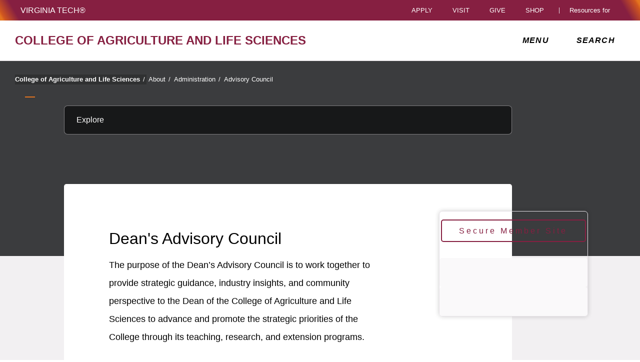

--- FILE ---
content_type: text/html;charset=utf-8
request_url: https://www.cals.vt.edu/about/administration/deans-advisory-council.html
body_size: 28478
content:
<!DOCTYPE html>
<html lang="en">

<head>
    
    
    <meta http-equiv="content-type" content="text/html; charset=UTF-8"/>
    <meta name="generator" content="Ensemble: https://ensemble.cms.vt.edu/"/>
    <link rel="shortcut icon" href="//assets.cms.vt.edu/favicon/favicon.ico"/>
    
    
    <meta name="pageType" content="general-page"/>
    <meta name="created" content="2026-01-28T08:46:41Z"/>
    <meta name="pubdate" content="2026-01-28T08:46:27Z"/>
    <meta name="last-modified" content="2026-01-28T08:46:27Z"/>
    
    <meta property="og:url" content="https://cals.vt.edu/content/cals_vt_edu/en/about/administration/deans-advisory-council.html"/>
    <meta property="og:type" content="article"/>
    <meta property="og:title" content="Dean&#39;s Advisory Council"/>
    <meta name="twitter:url" content="https://cals.vt.edu/content/cals_vt_edu/en/about/administration/deans-advisory-council.html"/>
    <meta name="twitter:title" content="Dean&#39;s Advisory Council"/>
    <meta name="twitter:card" content="summary"/>
    <meta property="thumbnail" content=""/>
<!--
<PageMap>
 <DataObject type="document">
  <Attribute name="title">Dean&#39;s Advisory Council</Attribute>
  <Attribute name="description"></Attribute>
  <Attribute name="keywords"></Attribute>
  <Attribute name="pageType">general-page</Attribute>
 </DataObject>
 <DataObject type="thumbnail"><Attribute name="src" value=""></Attribute></DataObject>
</PageMap> 
-->

<meta name="viewport" content="width=device-width, initial-scale=1.0"/>
<meta http-equiv="X-UA-Compatible" content="IE=edge"/>
<meta name="format-detection" content="telephone=no"/>
<meta name="facebook-domain-verification" content="o361an7jijh586jgybynmv8u73lpyr"/>
<script src="https://www.assets.cms.vt.edu/jquery/archives/jquery-3.cms.min.js"></script>

<script src="https://www.assets.cms.vt.edu/js/popper/archives/1.16.1/popper.min.js"></script>

<script src="https://www.assets.cms.vt.edu/bootstrap/archives/4.5.latest/js/bootstrap.min.js"></script>

<script defer src="https://www.assets.cms.vt.edu/font-awesome/archives-pro/5.latest/js/all.min.js"></script>

<!-- bootstrap responsive tabs -->
<script src="https://www.assets.cms.vt.edu/bootstrap/bootstrap-responsive-tabs/js/responsive-tabs.js"></script>


    
<link rel="stylesheet" href="/etc/clientlibs/vtlibs/main.lc-hash-lc.css" type="text/css">
<script src="/etc/clientlibs/vtlibs/main.lc-hash-lc.js"></script>


<link href="/etc/designs/vt-designs/vt-one.css" rel="stylesheet" type="text/css"/>
<link type="text/css" rel="stylesheet" href="/global_assets/templates/one/css/root.min.css"/>



<!-- Google Tag Manager -->

<script>(function(w,d,s,l,i){w[l]=w[l]||[];w[l].push({'gtm.start':
new Date().getTime(),event:'gtm.js'});var f=d.getElementsByTagName(s)[0],
j=d.createElement(s),dl=l!='dataLayer'?'&l='+l:'';j.async=true;j.src=
'//www.googletagmanager.com/gtm.js?id='+i+dl;f.parentNode.insertBefore(j,f);
})(window,document,'script','dataLayer','GTM-WTGCQ9C');</script>

<script>(function(w,d,s,l,i){w[l]=w[l]||[];w[l].push({'gtm.start':
      new Date().getTime(),event:'gtm.js'});var f=d.getElementsByTagName(s)[0],
      j=d.createElement(s),dl=l!='dataLayer'?'&l='+l:'';j.async=true;j.src=
      'https://www.googletagmanager.com/gtm.js?id='+i+dl;f.parentNode.insertBefore(j,f);
      })(window,document,'script','dataLayer','GTM-P6F85Q5');</script>
<!-- End Google Tag Manager -->
<title>Dean&#39;s Advisory Council  | College of Agriculture and Life Sciences | Virginia Tech</title>

</head>

<body id="vt_theme_one" class="vt-general rightcol general-page">
    <!-- Google Tag Manager (noscript) -->

<noscript><iframe src="https://www.googletagmanager.com/ns.html?id=GTM-WTGCQ9C" height="0" width="0" style="display:none;visibility:hidden"></iframe></noscript>

<noscript><iframe src="https://www.googletagmanager.com/ns.html?id=GTM-P6F85Q5" height="0" width="0" style="display:none;visibility:hidden"></iframe></noscript>
<!-- End Google Tag Manager (noscript) -->
    




<header class="header">
	<nav aria-label="Skip Links">
		<ul class="vt-skip-nav">
			<li class="vt-skip-navItem"><a class="vt-skip-navLink" href="#vt_main">Skip to main content</a></li>
			<li class="vt-skip-navItem"><a class="vt-skip-navLink" href="#vt_search_box" onclick="searchToggle();">Skip to search</a>
			</li>
		</ul>
	</nav>
	<div class="vt-wordMark">
		<a class="vt-wordMark-link" href="https://www.vt.edu"><img alt="" class="vt-wordMark-logo-image" src="https://www.assets.cms.vt.edu/images/whiteVTonTransparent.svg" focusable="false" aria-hidden="true"/><span class="vt-wordMark-text">Virginia Tech&reg;<span class="sr-only">
					home</span></span></a>
	</div>
	<div class="row vt-one-preHeader">
		<div class="vt-universal-access">
			<button onclick="accessToggle()" class="vt-access-toggle" aria-labelledby="vt_universal_access_label">
				<img alt="" src="https://www.assets.cms.vt.edu/images/accessibility_icon_white.svg" class="vt-access-toggle-icon vt-transparent-bg" focusable="false" aria-hidden="true"/>
				<span class="sr-only">Universal Access Toggle</span>
			</button>
			<div role="tooltip" id="vt_universal_access_label" class="vt-universal-access-label">Universal Access</div>
			<div role="dialog" id="vt_access_dialog" aria-labelledby="vt_access_dialog_label" aria-describedby="vt_access_dialog_label" aria-modal="true" class="vt-access-dialog-wrapper" aria-hidden="true">
				<div class="vt-access-dialog">
					<button onclick="accessToggle()" class="vt-access-dialog-close" tabindex="-1" aria-label="Close Universal Access dialog">
						<span class="far fa-times" focusable="false" aria-hidden="true"></span>
						<span class="sr-only">Close Universal Access dialog</span>
					</button>
					<span id="vt_access_dialog_label" class="vt-access-dialog-label">Universal Access Options</span>
					<ul class="vt-access-options" role="group">
						<li class="vt-access-item"><a href="https://www.vt.edu/accessibility/barrier.html" onclick="accessToggle()" class="vt-access-item-link" tabindex="-1"><img src="https://www.assets.cms.vt.edu/images/vt-accessibility_report-barrier.svg" alt="" class="vt-access-item-linkImage vt-transparent-bg" focusable="false" aria-hidden="true"/><span class="vt-access-item-linkText">Report a
									barrier</span></a>
						</li>
						<li class="vt-access-item"><a href="https://www.vt.edu/accessibility.html" onclick="accessToggle()" class="vt-access-item-link" tabindex="-1"><img src="https://www.assets.cms.vt.edu/images/vt-accessibility_accessibility-portal.svg" alt="" class="vt-access-item-linkImage vt-transparent-bg" focusable="false" aria-hidden="true"/><span class="vt-access-item-linkText">Accessibility
									portal</span></a></li>
						<li class="vt-access-item vt-access-slider">
							<button id="vt_ua_pauseallvids" onclick="pauseAllVids();" class="vt-access-item-slider" tabindex="-1" aria-pressed="false">
								<img src="https://www.assets.cms.vt.edu/images/toggle_slider_off-01.svg" alt="" class="vt-access-item-sliderImage vt-transparent-bg vt-toggle-off" focusable="false" aria-hidden="true"/>
								<img src="https://www.assets.cms.vt.edu/images/toggle_slider_on-01.svg" alt="" class="vt-access-item-sliderImage vt-transparent-bg vt-toggle-on d-none" focusable="false" aria-hidden="true"/>
								<span class="vt-access-item-slider-text">Pause all background videos</span>
								<!-- <span class="vt-access-item-slider-text vt-toggle-on d-none">Disable pause all background videos</span> -->
								<!-- <img src="https://www.assets.cms.vt.edu/images/vt-accessibility_pauseVids.svg" alt="" class="vt-access-item-linkImage vt-transparent-bg" focusable="false" aria-hidden="true" />
						<span class="vt-access-item-linkText">Pause all background videos</span> -->
							</button>
						</li>
						<li class="vt-access-item vt-access-slider">
							<button id="vt_ua_underlineLinks" onclick="linkUnderlineToggle();" class="vt-access-item-slider" tabindex="-1" aria-pressed="false">
								<img src="https://www.assets.cms.vt.edu/images/toggle_slider_off-01.svg" alt="" class="vt-access-item-sliderImage vt-transparent-bg vt-toggle-off" focusable="false" aria-hidden="true"/>
								<img src="https://www.assets.cms.vt.edu/images/toggle_slider_on-01.svg" alt="" class="vt-access-item-sliderImage vt-transparent-bg vt-toggle-on d-none" focusable="false" aria-hidden="true"/>
								<span class="vt-access-item-slider-text">Underline all links</span>
								<!-- <span class="vt-access-item-slider-text vt-toggle-on d-none">Disable underline all links</span> -->
								<!-- <img src="https://www.assets.cms.vt.edu/images/vt-accessibility_underline.svg" alt="" class="vt-access-item-linkImage vt-transparent-bg" focusable="false" aria-hidden="true" />
						<span class="vt-access-item-linkText">Turn link underline <span class="vt-underline-on">On</span><span class="vt-underline-off">Off</span></span> -->
							</button>
						</li>

					</ul>
				</div> <!-- end vt-access-dialog -->
			</div> <!-- end vt_access_dialog -->
		</div> <!-- end vt-universal-access -->

		<nav class="vt-actions-header" aria-label="Actions and Audiences">
			<div class="vt-common-wrapper" aria-label="Actions" role="group">
				<ul id="vt_common">
					<li class="vt-common-item"><a class="vt-common-link" href="https://www.vt.edu/apply.html">Apply</a>
					</li>
					<li class="vt-common-item"><a class="vt-common-link" href="https://www.vt.edu/visit.html">Visit</a>
					</li>
					<li class="vt-common-item"><a class="vt-common-link" href="https://give.vt.edu">Give</a></li>

					<li class="vt-common-item">
						<div class="vt-shop-wrapper">
							<button id="vt_header_shop_toggle" class="vt-shop-toggle" aria-haspopup="true" aria-controls="vt_header_shop_options" aria-expanded="false">
								<span class="vt-shop-toggle-text">Shop</span>
								<span class="far fa-chevron-down" aria-hidden="true" focusable="false" role="presentation"></span>
							</button>
							<ul id="vt_header_shop_options" class="vt-shop-options closed" aria-labelledby="vt_header_shop_toggle" aria-hidden="true" role="menu">
								<li class="vt-shop-item" role="presentation"><a role="menuitem" class="vt-shop-item-link" tabindex="-1" href="https://shop.hokiesports.com/va-tech-hokies/hokie-gear/t-91478717+c-2389279856+z-8-2624068228?_s=bm-vt_edu_top_nav&amp;utm_source=vt_edu&amp;utm_medium=referral"><span class="vt-shop-title">Hokie Sports Shop</span><br/><span class="vt-shop-description">Apparel, clothing, gear and
											merchandise</span></a></li>
								<li class="vt-shop-item" role="presentation"><a role="menuitem" class="vt-shop-item-link" tabindex="-1" href="https://www.bkstr.com/virginiatechstore/home?cm_mmc=EduSite-_-PullDown-_-2130"><span class="vt-shop-title">Hokie Shop</span><br/><span class="vt-shop-description">University Bookstore,
											merchandise and gifts</span></a></li>
								<li class="vt-shop-item" role="presentation"><a role="menuitem" class="vt-shop-item-link" tabindex="-1" href="https://hokiegear.com"><span class="vt-shop-title">Hokie Gear</span><br/><span class="vt-shop-description">Everything you need to know about Hokie gear</span></a></li><li class="vt-shop-item" role="presentation"><a role="menuitem" class="vt-shop-item-link" tabindex="-1" href="https://www.vt.edu/plates"><span class="vt-shop-title">Hokie
											License Plates</span><br/><span class="vt-shop-description">Part of every Virginia Tech plate purchase
											funds
											scholarships</span></a></li>
							</ul>
						</div>
					</li>


				</ul>
			</div>
			<div id="vt_header_resources_for" class="vt-resources-for-wrapper" aria-label="Audiences" role="group">
				<button id="vt_header_resources_toggle" class="vt-resources-toggle" aria-haspopup="true" aria-controls="vt_header_resources_options" aria-expanded="false">
					<span class="vt-resources-toggle-text">Resources for</span>
					<span class="far fa-chevron-down" aria-hidden="true" focusable="false" role="presentation"></span>
				</button>
				<ul id="vt_header_resources_options" class="vt-resources-options closed" aria-labelledby="vt_header_resources_toggle" aria-hidden="true" role="menu">
					<li class="vt-resources-item" role="presentation"><a role="menuitem" tabindex="-1" class="vt-resources-item-link" href="https://www.vt.edu/admissions.html">Future Students</a>
					</li>
					<li class="vt-resources-item" role="presentation"><a role="menuitem" tabindex="-1" class="vt-resources-item-link" href="https://www.vt.edu/resources/current-students.html">Current
							Students</a></li>
					<li class="vt-resources-item" role="presentation"><a role="menuitem" tabindex="-1" class="vt-resources-item-link" href="https://www.vt.edu/resources/parents-and-families.html">Parents and Families</a></li>
					<li class="vt-resources-item" role="presentation"><a role="menuitem" tabindex="-1" class="vt-resources-item-link" href="https://www.vt.edu/resources/faculty-and-staff.html">Faculty and Staff</a></li>
					<li class="vt-resources-item" role="presentation"><a role="menuitem" tabindex="-1" class="vt-resources-item-link" href="https://alumni.vt.edu">Alumni</a></li>
					<li class="vt-resources-item" role="presentation"><a role="menuitem" tabindex="-1" class="vt-resources-item-link" href="https://www.vt.edu/link.html">Industry and Partners</a>
					</li>
				</ul>
			</div>
		</nav> <!-- end vt-actions-header -->
	</div> <!-- end vt-one-preHeader -->

	<div class="row vt-one-headerRow">
		<div class="col header-col">
			<div id="vt_logo" class="vt-logo">
				<a href="/" class="vt-logo-link">

					<span class="vt-logo-text">College of Agriculture and Life Sciences</span>

				</a>
			</div>

			<nav class="col" id="vt_nav" aria-label="Site Menu">
				<div class="linkWrapper">
					<button class="vt-nav-toggle" aria-controls="vt_offcanvas_nav" aria-expanded="false" onclick="javascript:navToggle();">
						<span class="vt-nav-toggleLabel">Menu</span>
						<span class="far fa-bars menu-open" aria-hidden="true" focusable="false" role="presentation"></span>
						<span class="far fa-times menu-close d-none" aria-hidden="true" focusable="false" role="presentation"></span>
					</button>
				</div>
				<div id="vt_offcanvas_nav" role="group" aria-label="Main Menu Drawer" aria-hidden="true" tabindex="-1">
					
					
						<ol id="vt_parent_org" class="vt-parent-org" aria-label="Parent Organization and Current Site">
							<li class="vt-currentSiteTitle">
								<a class="vt-currentSiteTitle-link" href="/" tabindex="-1">College of Agriculture and Life Sciences</a>
							</li>
						</ol>
					
					
<!-- Draws the top navigation for media-building-->



    <ul id="vt_main_nav" aria-label="Pages in Site">

  <li class="nav-item"><div class="link-wrapper"><a href="https://cals.vt.edu/news.html" tabindex="-1">News</a></div></li> <li class="nav-item"><div class="link-wrapper"><a href="https://cals.vt.edu/people.html" tabindex="-1">People</a></div></li> 
                    <li class="nav-item has-submenu">
                      <div class="link-wrapper">
                        <a href="https://cals.vt.edu/about.html" class="" tabindex="-1">About</a>
                        <button tabindex="-1" class="fold-icon" onclick="javascript:foldAction(this);" aria-expanded="false" aria-label="About Submenu Toggle" aria-controls="about_submenu">
                          <span class="far fa-times" focusable="false"></span>
                          <span class="sr-only">About Submenu Toggle</span>
                        </button>
                      </div>
                          <ul class="submenu" id="about_submenu" role="group" aria-label="About Submenu">
                              <li class="nav-item"><a href="https://cals.vt.edu/about/administration.html" tabindex="-1">Administration</a></li><li class="nav-item"><a href="https://cals.vt.edu/about/mission-vision.html" tabindex="-1">Mission and Vision</a></li><li class="nav-item"><a href="https://cals.vt.edu/about/international.html" tabindex="-1">Global Programs</a></li><li class="nav-item"><a href="https://cals.vt.edu/about/dac.html" tabindex="-1">Dean&#39;s Advisory Council</a></li><li class="nav-item"><a href="https://cals.vt.edu/about/history.html" tabindex="-1">History</a></li><li class="nav-item"><a href="https://cals.vt.edu/about/communications-and-marketing.html" tabindex="-1">Communications Resources</a></li>
                          </ul>
                    </li>

                    
                    <li class="nav-item has-submenu">
                      <div class="link-wrapper">
                        <a href="https://cals.vt.edu/office-of-the-dean.html" class="" tabindex="-1">Office of the Dean</a>
                        <button tabindex="-1" class="fold-icon" onclick="javascript:foldAction(this);" aria-expanded="false" aria-label="Office of the Dean Submenu Toggle" aria-controls="office_of_the_dean_submenu">
                          <span class="far fa-times" focusable="false"></span>
                          <span class="sr-only">Office of the Dean Submenu Toggle</span>
                        </button>
                      </div>
                          <ul class="submenu" id="office_of_the_dean_submenu" role="group" aria-label="Office of the Dean Submenu">
                              <li class="nav-item"><a href="https://cals.vt.edu/office-of-the-dean/dean-mario-ferruzzi.html" tabindex="-1">Dean Mario Ferruzzi</a></li><li class="nav-item"><a href="https://cals.vt.edu/office-of-the-dean/web-message.html" tabindex="-1">A Message from the Dean</a></li><li class="nav-item"><a href="https://cals.vt.edu/office-of-the-dean/administration.html" tabindex="-1">CALS Administration</a></li><li class="nav-item"><a href="https://cals.vt.edu/office-of-the-dean/org-chart.html" tabindex="-1">CALS Organizational Chart</a></li><li class="nav-item"><a href="https://cals.vt.edu/office-of-the-dean/dac.html" tabindex="-1">Dean&#39;s Advisory Council</a></li><li class="nav-item"><a href="https://cals.vt.edu/office-of-the-dean/meet-the-dean-events.html" tabindex="-1">Upcoming Meet the Dean Events</a></li>
                          </ul>
                    </li>

                    
                    <li class="nav-item has-submenu">
                      <div class="link-wrapper">
                        <a href="https://cals.vt.edu/academic-programs.html" class="" tabindex="-1">Academics</a>
                        <button tabindex="-1" class="fold-icon" onclick="javascript:foldAction(this);" aria-expanded="false" aria-label="Academics Submenu Toggle" aria-controls="academics_submenu">
                          <span class="far fa-times" focusable="false"></span>
                          <span class="sr-only">Academics Submenu Toggle</span>
                        </button>
                      </div>
                          <ul class="submenu" id="academics_submenu" role="group" aria-label="Academics Submenu">
                              <li class="nav-item"><a href="https://cals.vt.edu/academic-programs/undergraduate-programs.html" tabindex="-1">Undergraduate Programs</a></li><li class="nav-item"><a href="https://cals.vt.edu/academic-programs/graduate-programs.html" tabindex="-1">Graduate Programs</a></li><li class="nav-item"><a href="https://cals.vt.edu/academic-programs/special-programs-and-events.html" tabindex="-1">Special Programs and Events</a></li><li class="nav-item"><a href="https://cals.vt.edu/academic-programs/current.html" tabindex="-1">Current Students Resources</a></li><li class="nav-item"><a href="https://cals.vt.edu/academic-programs/prospective.html" tabindex="-1">Future Students</a></li><li class="nav-item"><a href="https://cals.vt.edu/academic-programs/online.html" tabindex="-1">Online Master&#39;s Program</a></li><li class="nav-item"><a href="https://cals.vt.edu/academic-programs/academic-calendar.html" tabindex="-1">Academic calendar</a></li><li class="nav-item"><a href="https://cals.vt.edu/academic-programs/experiential-learning.html" tabindex="-1">Experiential Learning in CALS</a></li>
                          </ul>
                    </li>

                    
                    <li class="nav-item has-submenu">
                      <div class="link-wrapper">
                        <a href="https://cals.vt.edu/departments-and-school.html" class="" tabindex="-1">Departments &amp; Schools</a>
                        <button tabindex="-1" class="fold-icon" onclick="javascript:foldAction(this);" aria-expanded="false" aria-label="Departments &amp; Schools Submenu Toggle" aria-controls="departments_&amp;_schools_submenu">
                          <span class="far fa-times" focusable="false"></span>
                          <span class="sr-only">Departments &amp; Schools Submenu Toggle</span>
                        </button>
                      </div>
                          <ul class="submenu" id="departments_&amp;_schools_submenu" role="group" aria-label="Departments &amp; Schools Submenu">
                              <li class="nav-item"><a href="https://cals.vt.edu/departments-and-school/agricultural-and-applied-economics.html" tabindex="-1">Agricultural and Applied Economics</a></li><li class="nav-item"><a href="https://cals.vt.edu/departments-and-school/agricultural-leadership-and-community-education.html" tabindex="-1">Agricultural, Leadership, and Community Education</a></li><li class="nav-item"><a href="https://cals.vt.edu/departments-and-school/agricultural-technology-program.html" tabindex="-1">Agricultural Technology Program</a></li><li class="nav-item"><a href="https://cals.vt.edu/departments-and-school/biochemistry.html" tabindex="-1">Biochemistry</a></li><li class="nav-item"><a href="https://cals.vt.edu/departments-and-school/biological-systems-engineering.html" tabindex="-1">Biological Systems Engineering</a></li><li class="nav-item"><a href="https://cals.vt.edu/departments-and-school/entomology.html" tabindex="-1">Entomology</a></li><li class="nav-item"><a href="https://cals.vt.edu/departments-and-school/food-science-and-technology.html" tabindex="-1">Food Science and Technology</a></li><li class="nav-item"><a href="https://cals.vt.edu/departments-and-school/human-nutrition-foods-and-exercise.html" tabindex="-1">Human Nutrition, Foods, and Exercise</a></li><li class="nav-item"><a href="https://cals.vt.edu/departments-and-school/sas.html" tabindex="-1">School of Animal Sciences</a></li><li class="nav-item"><a href="https://cals.vt.edu/departments-and-school/school-of-plant-and-environmental-sciences.html" tabindex="-1">School of Plant and Environmental Sciences</a></li>
                          </ul>
                    </li>

                    
                    <li class="nav-item has-submenu">
                      <div class="link-wrapper">
                        <a href="https://cals.vt.edu/global.html" class="" tabindex="-1">CALS Global</a>
                        <button tabindex="-1" class="fold-icon" onclick="javascript:foldAction(this);" aria-expanded="false" aria-label="CALS Global Submenu Toggle" aria-controls="cals_global_submenu">
                          <span class="far fa-times" focusable="false"></span>
                          <span class="sr-only">CALS Global Submenu Toggle</span>
                        </button>
                      </div>
                          <ul class="submenu" id="cals_global_submenu" role="group" aria-label="CALS Global Submenu">
                              <li class="nav-item"><a href="https://cals.vt.edu/global/about.html" tabindex="-1">About CALS Global</a></li><li class="nav-item"><a href="https://cals.vt.edu/global/faculty.html" tabindex="-1">Faculty Opportunities</a></li><li class="nav-item"><a href="https://cals.vt.edu/global/cals-global-news.html" tabindex="-1">CALS Global News</a></li><li class="nav-item"><a href="https://cals.vt.edu/global/partners.html" tabindex="-1">Partner with CALS Global</a></li><li class="nav-item"><a href="https://cals.vt.edu/global/GAP.html" tabindex="-1">Global Agricultural Productivity Initiative</a></li><li class="nav-item"><a href="https://cals.vt.edu/global/students.html" tabindex="-1">Student Opportunities</a></li><li class="nav-item"><a href="https://cals.vt.edu/global/the-vegetable-connection.html" tabindex="-1">Documentary: The Vegetable Connection</a></li><li class="nav-item"><a href="https://cals.vt.edu/global/alliance-to-advance-climate-smart-agriculture.html" tabindex="-1">Alliance to Advance Climate-Smart Agriculture</a></li><li class="nav-item"><a href="https://cals.vt.edu/global/blockchain.html" tabindex="-1">Blockchain in Agriculture</a></li>
                          </ul>
                    </li>

                    
                    <li class="nav-item has-submenu">
                      <div class="link-wrapper">
                        <a href="https://cals.vt.edu/research.html" class="" tabindex="-1">Research</a>
                        <button tabindex="-1" class="fold-icon" onclick="javascript:foldAction(this);" aria-expanded="false" aria-label="Research Submenu Toggle" aria-controls="research_submenu">
                          <span class="far fa-times" focusable="false"></span>
                          <span class="sr-only">Research Submenu Toggle</span>
                        </button>
                      </div>
                          <ul class="submenu" id="research_submenu" role="group" aria-label="Research Submenu">
                              <li class="nav-item"><a href="https://cals.vt.edu/research/vaes-redirect.html" tabindex="-1">Virginia Agricultural Experiment Station</a></li><li class="nav-item"><a href="https://cals.vt.edu/research/arec-redirect.html" tabindex="-1">Agricultural Research and Extension Centers</a></li><li class="nav-item"><a href="https://cals.vt.edu/research/focus-areas.html" tabindex="-1">Research Focus Areas</a></li><li class="nav-item"><a href="https://cals.vt.edu/research/facilities.html" tabindex="-1">Facilities</a></li><li class="nav-item"><a href="https://cals.vt.edu/research/graduate.html" tabindex="-1">Graduate Programs</a></li><li class="nav-item"><a href="https://cals.vt.edu/research/people.html" tabindex="-1">People</a></li><li class="nav-item"><a href="https://cals.vt.edu/research/resources.html" tabindex="-1">Resources for Faculty and Staff</a></li><li class="nav-item"><a href="https://cals.vt.edu/research/monthly.html" tabindex="-1">CALS Research Monthly</a></li><li class="nav-item"><a href="https://cals.vt.edu/research/ori.html" tabindex="-1">Office of Research and Innovation</a></li>
                          </ul>
                    </li>

                    
                    <li class="nav-item has-submenu">
                      <div class="link-wrapper">
                        <a href="https://cals.vt.edu/centers.html" class="" tabindex="-1">Centers</a>
                        <button tabindex="-1" class="fold-icon" onclick="javascript:foldAction(this);" aria-expanded="false" aria-label="Centers Submenu Toggle" aria-controls="centers_submenu">
                          <span class="far fa-times" focusable="false"></span>
                          <span class="sr-only">Centers Submenu Toggle</span>
                        </button>
                      </div>
                          <ul class="submenu" id="centers_submenu" role="group" aria-label="Centers Submenu">
                              <li class="nav-item"><a href="https://cals.vt.edu/centers/cooperative-problem-solving.html" tabindex="-1">Center for Cooperative Problem Solving</a></li><li class="nav-item"><a href="https://cals.vt.edu/centers/food-systems.html" tabindex="-1">Center for Food Systems and Community Transformation</a></li><li class="nav-item"><a href="https://cals.vt.edu/centers/agricultural-trade.html" tabindex="-1">Center for Agricultural Trade</a></li><li class="nav-item"><a href="https://cals.vt.edu/centers/kohl-centre.html" tabindex="-1">Kohl Centre</a></li><li class="nav-item"><a href="https://cals.vt.edu/centers/center-for-economic-education.html" tabindex="-1">Center for Economic Education at Virginia Tech</a></li>
                          </ul>
                    </li>

                    
                    <li class="nav-item has-submenu">
                      <div class="link-wrapper">
                        <a href="https://cals.vt.edu/youth-protection.html" class="" tabindex="-1">Virginia Tech Office of Youth Protection</a>
                        <button tabindex="-1" class="fold-icon" onclick="javascript:foldAction(this);" aria-expanded="false" aria-label="Virginia Tech Office of Youth Protection Submenu Toggle" aria-controls="virginia_tech_office_of_youth_protection_submenu">
                          <span class="far fa-times" focusable="false"></span>
                          <span class="sr-only">Virginia Tech Office of Youth Protection Submenu Toggle</span>
                        </button>
                      </div>
                          <ul class="submenu" id="virginia_tech_office_of_youth_protection_submenu" role="group" aria-label="Virginia Tech Office of Youth Protection Submenu">
                              <li class="nav-item"><a href="https://cals.vt.edu/youth-protection/virginia-tech-office-of-youth-protection.html" tabindex="-1">Does your program need to register with the Virginia Tech  Office of Youth Protection?</a></li><li class="nav-item"><a href="https://cals.vt.edu/youth-protection/forms-and-resources.html" tabindex="-1">Forms and Resources</a></li><li class="nav-item"><a href="https://cals.vt.edu/youth-protection/faq.html" tabindex="-1">Frequently Asked Questions</a></li><li class="nav-item"><a href="https://cals.vt.edu/youth-protection/registration.html" tabindex="-1">Registration and Training</a></li><li class="nav-item"><a href="https://cals.vt.edu/youth-protection/camp-safety-reporting-0.html" tabindex="-1">Reporting Abuse, Neglect, Crime or Harassment/Discrimination </a></li><li class="nav-item"><a href="https://cals.vt.edu/youth-protection/reporting-violations.html" tabindex="-1">Reporting Violations of Youth Protection Policy</a></li>
                          </ul>
                    </li>

                    
                    <li class="nav-item has-submenu">
                      <div class="link-wrapper">
                        <a href="https://cals.vt.edu/alumni.html" class="" tabindex="-1">Alumni</a>
                        <button tabindex="-1" class="fold-icon" onclick="javascript:foldAction(this);" aria-expanded="false" aria-label="Alumni Submenu Toggle" aria-controls="alumni_submenu">
                          <span class="far fa-times" focusable="false"></span>
                          <span class="sr-only">Alumni Submenu Toggle</span>
                        </button>
                      </div>
                          <ul class="submenu" id="alumni_submenu" role="group" aria-label="Alumni Submenu">
                              <li class="nav-item"><a href="https://cals.vt.edu/alumni/engage.html" tabindex="-1">Engage</a></li><li class="nav-item"><a href="https://cals.vt.edu/alumni/awards.html" tabindex="-1">Alumni Awards</a></li><li class="nav-item"><a href="https://cals.vt.edu/alumni/get-involved.html" tabindex="-1">Get Involved</a></li><li class="nav-item"><a href="https://cals.vt.edu/alumni/alumni-events-for-all-hokies.html" tabindex="-1">Alumni Events for All Hokies</a></li><li class="nav-item"><a href="https://cals.vt.edu/alumni/upcoming-events.html" tabindex="-1">Upcoming CALS Events</a></li><li class="nav-item"><a href="https://cals.vt.edu/alumni/deans-advisory-council.html" tabindex="-1">Dean&#39;s Advisory Council</a></li><li class="nav-item"><a href="https://cals.vt.edu/alumni/contact-us.html" tabindex="-1">Contact Us</a></li><li class="nav-item"><a href="https://cals.vt.edu/alumni/update-your-contact-information.html" tabindex="-1">Update Your Contact Information</a></li><li class="nav-item"><a href="https://cals.vt.edu/alumni/get-to-know-your-alumni-team.html" tabindex="-1">Get to Know Your Alumni Team</a></li>
                          </ul>
                    </li>

                    
                    <li class="nav-item has-submenu">
                      <div class="link-wrapper">
                        <a href="https://cals.vt.edu/events.html" class="" tabindex="-1">Events</a>
                        <button tabindex="-1" class="fold-icon" onclick="javascript:foldAction(this);" aria-expanded="false" aria-label="Events Submenu Toggle" aria-controls="events_submenu">
                          <span class="far fa-times" focusable="false"></span>
                          <span class="sr-only">Events Submenu Toggle</span>
                        </button>
                      </div>
                          <ul class="submenu" id="events_submenu" role="group" aria-label="Events Submenu">
                              <li class="nav-item"><a href="https://cals.vt.edu/events/alumni-weekend.html" tabindex="-1">Alumni Weekend</a></li>
                          </ul>
                    </li>

                    
                    <li class="nav-item has-submenu">
                      <div class="link-wrapper">
                        <a href="https://cals.vt.edu/career-fair.html" class="" tabindex="-1">Career Events</a>
                        <button tabindex="-1" class="fold-icon" onclick="javascript:foldAction(this);" aria-expanded="false" aria-label="Career Events Submenu Toggle" aria-controls="career_events_submenu">
                          <span class="far fa-times" focusable="false"></span>
                          <span class="sr-only">Career Events Submenu Toggle</span>
                        </button>
                      </div>
                          <ul class="submenu" id="career_events_submenu" role="group" aria-label="Career Events Submenu">
                              <li class="nav-item"><a href="https://cals.vt.edu/career-fair/spring-2024-career-fair-participants.html" tabindex="-1">Participating Employers/Schools for Spring 2024 Career Fair</a></li><li class="nav-item"><a href="https://cals.vt.edu/career-fair/fall-2024-career-fair.html" tabindex="-1">Participating Employers/Schools for Fall 2024 Career Fair</a></li><li class="nav-item"><a href="https://cals.vt.edu/career-fair/spring-2025-career-fair-participants.html" tabindex="-1">Spring 2025 Career Fair Participants</a></li><li class="nav-item"><a href="https://cals.vt.edu/career-fair/Fall_2025_Career_Fair_Participants.html" tabindex="-1">Fall 2025 Career Fair Participants</a></li>
                          </ul>
                    </li>

                    <li class="nav-item"><div class="link-wrapper"><a href="https://cals.vt.edu/magazine.html" tabindex="-1">Magazine</a></div></li> 
                    <li class="nav-item has-submenu">
                      <div class="link-wrapper">
                        <a href="https://cals.vt.edu/make-a-gift.html" class="" tabindex="-1">Make a gift</a>
                        <button tabindex="-1" class="fold-icon" onclick="javascript:foldAction(this);" aria-expanded="false" aria-label="Make a gift Submenu Toggle" aria-controls="make_a_gift_submenu">
                          <span class="far fa-times" focusable="false"></span>
                          <span class="sr-only">Make a gift Submenu Toggle</span>
                        </button>
                      </div>
                          <ul class="submenu" id="make_a_gift_submenu" role="group" aria-label="Make a gift Submenu">
                              <li class="nav-item"><a href="https://cals.vt.edu/make-a-gift/hhg.html" tabindex="-1">Hahn Horticultural Garden</a></li><li class="nav-item"><a href="https://cals.vt.edu/make-a-gift/4-h-camps.html" tabindex="-1">Invest now in 4-H camps</a></li><li class="nav-item"><a href="https://cals.vt.edu/make-a-gift/vce-emergency-fund.html" tabindex="-1">VCE Emergency Fund</a></li><li class="nav-item"><a href="https://cals.vt.edu/make-a-gift/business.html" tabindex="-1">Business and Industry Partners</a></li><li class="nav-item"><a href="https://cals.vt.edu/make-a-gift/giving.html" tabindex="-1">Giving to the College</a></li><li class="nav-item"><a href="https://cals.vt.edu/make-a-gift/the-market.html" tabindex="-1">The Market of Virginia Tech</a></li>
                          </ul>
                    </li>

                    
                    <li class="nav-item has-submenu">
                      <div class="link-wrapper">
                        <a href="https://cals.vt.edu/faculty-staff.html" class="" tabindex="-1">For Faculty &amp; Staff</a>
                        <button tabindex="-1" class="fold-icon" onclick="javascript:foldAction(this);" aria-expanded="false" aria-label="For Faculty &amp; Staff Submenu Toggle" aria-controls="for_faculty_&amp;_staff_submenu">
                          <span class="far fa-times" focusable="false"></span>
                          <span class="sr-only">For Faculty &amp; Staff Submenu Toggle</span>
                        </button>
                      </div>
                          <ul class="submenu" id="for_faculty_&amp;_staff_submenu" role="group" aria-label="For Faculty &amp; Staff Submenu">
                              <li class="nav-item"><a href="https://cals.vt.edu/faculty-staff/awards.html" tabindex="-1">Awards and Recognitions</a></li><li class="nav-item"><a href="https://cals.vt.edu/faculty-staff/calsfa.html" tabindex="-1">CALSFA</a></li><li class="nav-item"><a href="https://cals.vt.edu/faculty-staff/calssa.html" tabindex="-1">CALSSA</a></li><li class="nav-item"><a href="https://cals.vt.edu/faculty-staff/capp.html" tabindex="-1">Curriculum Committee</a></li><li class="nav-item"><a href="https://cals.vt.edu/faculty-staff/college-council.html" tabindex="-1">CALS Governance Council</a></li><li class="nav-item"><a href="https://cals.vt.edu/faculty-staff/professional-development.html" tabindex="-1">Professional Development Opportunities</a></li><li class="nav-item"><a href="https://cals.vt.edu/faculty-staff/evaluation.html" tabindex="-1">Faculty Evaluation Principles</a></li><li class="nav-item"><a href="https://cals.vt.edu/faculty-staff/hr-redirect.html" tabindex="-1">Human Resources</a></li><li class="nav-item"><a href="https://cals.vt.edu/faculty-staff/it-redirect.html" tabindex="-1">Information Technology (CALS IT)</a></li><li class="nav-item"><a href="https://cals.vt.edu/faculty-staff/comm-redirect.html" tabindex="-1">Marketing and Communications</a></li><li class="nav-item"><a href="https://cals.vt.edu/faculty-staff/funding.html" tabindex="-1">Grants and Funding Opportunities</a></li><li class="nav-item"><a href="https://cals.vt.edu/faculty-staff/cals-virtual-meetings.html" tabindex="-1">CALS Virtual Meetings</a></li>
                          </ul>
                    </li>

                    <li class="nav-item"><div class="link-wrapper"><a href="https://cals.vt.edu/contact.html" tabindex="-1">Contact Us</a></div></li> <li class="nav-item"><div class="link-wrapper"><a href="https://cals.vt.edu/visit.html" tabindex="-1">Visit CALS</a></div></li> 
  </ul>
    <div class="vt-common-wrapper" aria-label="Actions" role="group">
      <ul class="vt-actions-nav">
        <li class="vt-common-item"><a class="vt-common-link" href="https://vt.edu/apply.html">Apply</a></li>
        <li class="vt-common-item"><a class="vt-common-link" href="https://vt.edu/visit.html">Visit</a></li>
        <li class="vt-common-item"><a class="vt-common-link" href="https://give.vt.edu">Give</a></li>

        <li class="vt-shop-wrapper d-md-none">
          <div class="vt-nav-shop-wrapper">
            <button id="vt_nav_shop_toggle" class="vt-shop-toggle fold-icon" aria-controls="vt_nav_shop_options" aria-expanded="false">
              <span class="vt-nav-shop-title">Shop</span>
              <span class="far fa-times" focusable="false"></span>
            </button>
            <ul id="vt_nav_shop_options" class="vt-shop-options open" aria-labelledby="vt_header_shop_toggle" aria-hidden="true" role="menu">
								<li class="vt-shop-item" role="presentation"><a role="menuitem" class="vt-shop-item-link" tabindex="-1" href="https://shop.hokiesports.com/va-tech-hokies/hokie-gear/t-91478717+c-2389279856+z-8-2624068228?_s=bm-vt_edu_top_nav&amp;utm_source=vt_edu&amp;utm_medium=referral"><span class="vt-shop-title">Hokie Sports Shop</span><br><span class="vt-shop-description">Apparel, clothing, gear and
											merchandise</span></a></li>
								<li class="vt-shop-item" role="presentation"><a role="menuitem" class="vt-shop-item-link" tabindex="-1" href="https://www.bkstr.com/virginiatechstore/home?cm_mmc=EduSite-_-PullDown-_-2130"><span class="vt-shop-title">Hokie Shop</span><br><span class="vt-shop-description">University Bookstore,
											merchandise and gifts</span></a></li>
								<li class="vt-shop-item" role="presentation"><a role="menuitem" class="vt-shop-item-link" tabindex="-1" href="https://hokiegear.com"><span class="vt-shop-title">Hokie Gear</span><br><span class="vt-shop-description">Everything you need to know about Hokie gear</span></a></li><li class="vt-shop-item" role="presentation"><a role="menuitem" class="vt-shop-item-link" tabindex="-1" href="https://www.vt.edu/plates"><span class="vt-shop-title">Hokie
											License Plates</span><br><span class="vt-shop-description">Part of every Virginia Tech plate purchase
											funds
											scholarships</span></a></li>
							</ul>
          </div>
        </li>

      </ul>
    </div>
    <div class="vt-resources-for-wrapper d-md-none">
      <div class="vt-nav-resources-wrapper" aria-label="Audiences" role="group">
        <div class="vt-resources-link-wrapper">
          <button id="vt_nav_resources_toggle" class="fold-icon vt-resources-toggle" aria-controls="vt_nav_resources_options" aria-expanded="true">
            <span class="vt-nav-resources-title">Resources for</span>
            <span class="far fa-times" focusable="false"></span>
          </button>
        </div>
        <ul id="vt_nav_resources_options" class="vt-resources-options open" aria-labelledby="vt_nav_resources_toggle" role="menu">
          <li class="vt-resources-item" role="presentation"><a role="menuitem" tabindex="-1" class="vt-resources-item-link" href="https://vt.edu/admissions.html">Future Students</a></li>
          <li class="vt-resources-item" role="presentation"><a role="menuitem" tabindex="-1" class="vt-resources-item-link" href="https://vt.edu/resources/current-students.html">Current Students</a></li>
          <li class="vt-resources-item" role="presentation"><a role="menuitem" tabindex="-1" class="vt-resources-item-link" href="https://vt.edu/resources/parents-and-families.html">Parents and Families</a></li>
          <li class="vt-resources-item" role="presentation"><a role="menuitem" tabindex="-1" class="vt-resources-item-link" href="https://vt.edu/resources/faculty-and-staff.html">Faculty and Staff</a></li>
          <li class="vt-resources-item" role="presentation"><a role="menuitem" tabindex="-1" class="vt-resources-item-link" href="https://alumni.vt.edu">Alumni</a></li>
          <li class="vt-resources-item" role="presentation"><a role="menuitem" tabindex="-1" class="vt-resources-item-link" href="https://vt.edu/resources/industry-and-partners.html">Industry and Partners</a></li>
        </ul>
      </div>
    </div>


				</div>
			</nav><!-- end vt_nav -->

			<div class="col" id="vt_header_search" role="search">
				<div class="linkWrapper">
					<button class="vt-search-toggle" aria-controls="vt_search_drawer" onclick="javascript:searchToggle();" aria-label="enter search terms">
						<span class="vt-search-toggleLabel">Search</span>
						<span class="far fa-search search-open" aria-hidden="true" focusable="false" role="presentation"></span>
						<span class="far fa-times search-close d-none" aria-hidden="true" focusable="false" role="presentation"></span>
					</button>
				</div>
				<!-- GOOGLE JSON SEARCH
				** These elements are placed based on design concepts Apr 26, 2023.
				** Current designs use a two-column results page layout.
				** Form and options span the screen, everything else to a column -->
				<script src="https://www.assets.cms.vt.edu/js/x509/x509.js"></script>
				<div class="vt-search-wrapper" id="vt_search_drawer" data-searchpageid="014247610853733286156:nwx5cgns4w8" data-name="siteURL" data-value="cals.vt.edu" aria-label="Search Drawer" role="group">

					<!-- Live region -->
					<div role="status" class="vt-status-announce sr-only" id="vt_status_announce"></div>

					<form class="vt-header-search-form vt-one vt-header-search-form-tools" id="vt_header_search_form" accept-charset="utf-8">
						<label id="vtx_header_query_label" class="sr-only">Search query</label>
						<input id="vt_search_box" class="vt-header-search-q" autocomplete="off" type="text" size="10" name="q" title="search" aria-label="search" dir="ltr" spellcheck="false" aria-labelledby="vtx_header_query_label"/>
						<div class="" id="gs_st50" dir="ltr">
							<a class="" href="javascript:void(0)" title="Clear search box" role="button" style="display: none;"><span class="" id="gs_cb50" aria-hidden="true">×</span></a>
						</div>
						<button class="vt-header-search-button" id="vt_header_search_button" type="submit" name="vt-header-search-btn" title="Submit search" aria-label="Submit search">
							<span class="vt-search-submit-btn-text">search</span>
							<svg class="vt-search-submit-btn-img vt-arrow-right" data-name="Arrow right" xmlns="http://www.w3.org/2000/svg" viewBox="0 0 9.71777 9.67128" aria-hidden="true" focusable="false" role="presentation">
								<path fill="currentColor" data-name="right" d="M9.22016,5.31671a.712.712,0,0,0,.0061-1.0069l-.0061-.0061-3.895-3.839a.72054.72054,0,0,0-1.017,1.021l2.27,2.278c.186.187.124.339-.142.339H.98116a.722.722,0,0,0,0,1.443h5.454c.265,0,.329.152.142.339l-2.269,2.279a.72019.72019,0,0,0,1.017,1.02Z">
								</path>
							</svg>
							<svg class="vt-search-submit-btn-img vt-magnify" viewBox="0 0 15.474 16" aria-hidden="true" focusable="false" role="presentation" xmlns="http://www.w3.org/2000/svg">
								<path id="search-icon" fill="currentColor" d="M14.521,16a.932.932,0,0,1-.675-.289l-3.558-3.678a6.29,6.29,0,0,1-8.4-.645A6.747,6.747,0,0,1,0,6.67,6.743,6.743,0,0,1,1.89,1.954a6.3,6.3,0,0,1,9.124,0,6.889,6.889,0,0,1,.623,8.683l3.558,3.679a1.011,1.011,0,0,1,0,1.4A.928.928,0,0,1,14.521,16ZM6.451,1.971A4.444,4.444,0,0,0,3.238,3.348a4.813,4.813,0,0,0,0,6.645,4.438,4.438,0,0,0,6.426,0,4.817,4.817,0,0,0,0-6.645A4.441,4.441,0,0,0,6.451,1.971Z"/>
							</svg>
						</button>
						<div class="" title="clear results">&nbsp;</div>
						<div class="vt-header-site-search">
							<div class="vt-site-search">
								<!-- inject site search options -->
								<div class="vt-site-search-row">
									<input class="vt-site-search-option vt-option-searchThisSite" type="radio" id="vt_option_searchThisSite" name="siteSearch" value="014247610853733286156:nwx5cgns4w8" data-site-search="site:cals.vt.edu" data-search="014247610853733286156:nwx5cgns4w8" data-name="websearch" data-domain="on cals.vt.edu" checked/>
									<label class="vt-site-search-label" for="vt_option_searchThisSite">
										Search this site <span class="vt-site-search-label-text sr-only"></span>
									</label>
									<span class="vt-search-radio-button"></span>
								</div>
								<div class="vt-site-search-row">
									<input class="vt-site-search-option vt-option-searchAllSites" type="radio" id="vt_option_searchAllSites" name="siteSearch" value="012042020361247179657:wmrvw9b99ug" data-site-search="" data-search="012042020361247179657:wmrvw9b99ug" data-name="websearch" data-domain="on all sites"/>
									<label class="vt-site-search-label" for="vt_option_searchAllSites">
										Search all vt.edu sites <span class="vt-site-search-label-text sr-only"></span>
									</label>
									<span class="vt-search-radio-button"></span>
								</div>
								<div class="vt-site-search-row">
									<input class="vt-site-search-option vt-option-searchPeople" type="radio" id="vt_option_searchPeople" name="siteSearch" value="012042020361247179657:wmrvw9b99ug" data-site-search="" data-search="peoplesearch" data-search-peoplesearch="true" data-name="peoplesearch" data-domain="on all sites"/>
									<label class="vt-site-search-label" for="vt_option_searchPeople">
										People search <span class="vt-site-search-label-text sr-only"></span>
									</label>
									<span class="vt-search-radio-button"></span>
								</div>
							</div>
							<div class="vt-frequent">
								<span class="vt-frequent-label">Frequent Searches:</span>
								<div class="vt-frequent-links"></div>
							</div>
						</div><!-- end vt-header-site-search -->

					</form> <!-- end vt_header_search_form -->

					<div class="vt-header-search-wrapper">
					
						<!-- REFINEMENTS MENU  -->
						<div class="vt-header-refinement-wrapper vt-tabs" id="vt_refinements_menu" hidden>
							<div class="vt-refinement-menu vt-tablist" data-refinement="websearch" data-current-page="1" role="tablist"><!-- inject menu html --></div>
						</div>

						<!-- SEARCH RESULTS -->
						<div class="vt-results-wrapper">
							<div class="vt-results active" id="vt_results">

								<!-- Web search -->
								<div class="vt-websearch vt-results-display active" id="vt_websearch" role="tabpanel" tabindex="-1" aria-labelledby="vt_refine_menu_websearch" data-name="websearch">
									<div class="vt-websearch-label-sort-wrapper vt-search-label-sort-wrapper">
										
										<div class="vt-websearch-label vt-search-results-label" id="vt_websearch_label" tabindex="-1"> 
											<span class="vt-search-result-label-text" role="heading" aria-level="2"> 
												<span class="vt-search-result-label-text-name">Web</span> results for <span class="vt-search-result-query"></span>
												<span class="vt-search-domain-text"></span>
											</span> 
											<span class="vt-search-result-time">
												<span class="vt-search-result-time-page-text"></span>
											</span> 
										</div>
										<!-- inject sort menu -->
										<div class="vt-websearch-sort vt-search-results-sort">
											<select id="websearch_sort" data-name="websearch" data-label="" data-reset="false" aria-label="Sort websearch results" class="vt-sort-results" name="sort">
												<option class="sort-relevance" data-name="relevance" aria-label="sort results by relevance" value="relevance" selected="true">Sort by relevance</option>
												<option class="sort-date" aria-label="sort results by date, newest items first" value="date" data-name="date"> Sort by date</option>
											</select>
										</div>
									</div>
									<ol class="vt-promotion-results vt-results-promotion" data-name="promotion" id="vt_search_promotions"><!-- inject promotion list --></ol>
									<ol class="vt-websearch-results vt-results-list vt-results-websearch" id="vt_refinement_websearch" data-name="websearch"><!-- inject list items --></ol>

									<!-- inject pagination -->
									<div id="vt_websearch_pagination" class="vt-pagination-row vt-websearch-pagination" data-current-page="1">
										<div class="vt-pagination-prev">
											<a class="vt-pagination-link previous">
												<!--insert previous icon -->
												<span class="vt-pagination-text-wrapper"><svg class="svg-inline--fa fa-caret-left fa-w-6" focusable="false" aria-hidden="true" data-prefix="fa" data-icon="caret-left" role="img" xmlns="http://www.w3.org/2000/svg" viewBox="0 0 192 512" data-fa-i2svg=""><path fill="currentColor" d="M192 127.338v257.324c0 17.818-21.543 26.741-34.142 14.142L29.196 270.142c-7.81-7.81-7.81-20.474 0-28.284l128.662-128.662c12.599-12.6 34.142-3.676 34.142 14.142z"></path></svg></span>
											</a>
										</div>
										<div class="vt-pagination-current">
											<ol class="vt-pagination-list vt-pagination-pages">
												<!--insert pagination list items -->
											</ol>
										</div>
										<div class="vt-pagination-label"></div>
										<div class="vt-pagination-next">
											<a class="vt-pagination-link next">
												<!--insert previous icon -->
												<span class="vt-pagination-text-wrapper"><svg class="svg-inline--fa fa-caret-right fa-w-6" focusable="false" aria-hidden="true" data-prefix="fa" data-icon="caret-right" role="img" xmlns="http://www.w3.org/2000/svg" viewBox="0 0 192 512" data-fa-i2svg=""><path fill="currentColor" d="M0 384.662V127.338c0-17.818 21.543-26.741 34.142-14.142l128.662 128.662c7.81 7.81 7.81 20.474 0 28.284L34.142 398.804C21.543 411.404 0 402.48 0 384.662z"></path></svg></span>
											</a>
										</div>
									</div>

									<div class="vt-results-zero"><!-- inject zero results content --></div>
								</div> <!-- end vt-websearch -->

								<!-- News search -->
								<div class="vt-newssearch vt-results-display" id="vt_newssearch" role="tabpanel" tabindex="-1" aria-labelledby="vt_refine_menu_newssearch" data-name="newssearch">
									<div class="vt-newssearch-label-sort-wrapper vt-search-label-sort-wrapper">
										
										<div class="vt-newssearch-label vt-search-results-label" id="vt_newssearch_label" tabindex="-1"> 
											<span class="vt-search-result-label-text" role="heading" aria-level="2"> 
												<span class="vt-search-result-label-text-name">News</span> results for <span class="vt-search-result-query"></span>
												<span class="vt-search-domain-text"></span>
											</span> 
											<span class="vt-search-result-time">
												<span class="vt-search-result-time-page-text"></span>
											</span> 
										</div>
										<!-- inject sort menu -->
										<div class="vt-newssearch-sort vt-search-results-sort">
											<select id="newssearch_sort" data-name="newssearch" data-label="" data-reset="false" aria-label="Sort newssearch results" class="vt-sort-results" name="sort">
												<option class="sort-relevance" data-name="relevance" aria-label="sort results by relevance" value="relevance" selected="true">Sort by relevance</option>
												<option class="sort-date" aria-label="sort results by date, newest items first" value="date" data-name="date"> Sort by date</option>
											</select>
										</div>
									</div>
									<div class="vt-newssearch-options-wrapper vt-search-options-wrapper">
										<button title="Display search filters" class="vt-search-options-toggle" id="vt_header_search_options_toggle" aria-controls="vt_search_options" aria-expanded="false" aria-label="Display search filters">
											<span class="vt-search-flexRow">
												<span class="vt-search-options-toggle-text">Filter search</span>
												<svg class="vt-chevron-down" data-name="Chevron down" xmlns="http://www.w3.org/2000/svg" viewBox="0 0 9.71777 9.67128" aria-hidden="true" focusable="false" role="presentation">
													<defs><style>.b389679c-bad9-44b7-8303-665286dfb9b7 { fill: black; }</style></defs>
													<path id="ef4d9461-afc3-4685-9b1d-1ef8ba5aa693" data-name="arrow-down" class="b389679c-bad9-44b7-8303-665286dfb9b7" d="M4.86984,7.33356l-3.904-3.957a.377.377,0,0,1,0-.529l.4-.4A.365.365,0,0,1,1.882,2.44172l.00584.00584,2.982,3.02,2.96-3a.366.366,0,0,1,.51758-.00442l.00442.00442.4.4a.378.378,0,0,1,0,.53Z"></path>
												</svg>
											</span>
										</button>
										<form class="vt-search-options vt-header-search-options" id="vt_search_options" name="Search options" focusable="false" tabindex="-1" data-reset="false">
											<div class="vt-search-options-flex">
												<fieldset class="vt-search-options-fieldset">
													<legend class="vt-search-options-legend">Categories</legend>
													<div class="vt-search-options-checkbox">
														<input data-name="Academics" class="vt-search-options-input" type="checkbox" id="category_academics" name="categories" value="Academics" tabindex="-1"/>
														<label class="vt-search-options-label" for="category_academics">Academics</label>
														<span class="vt-search-options-span"></span>
													</div>
													<div class="vt-search-options-checkbox">
														<input data-name="Campus Experience" class="vt-search-options-input" type="checkbox" id="category_campus_experience" name="categories" value="Campus*Experience" tabindex="-1"/>
														<label class="vt-search-options-label" for="category_campus_experience">Campus Experience</label>
														<span class="vt-search-options-span"></span>
													</div>
													<div class="vt-search-options-checkbox">
														<input data-name="Culture" class="vt-search-options-input" type="checkbox" id="category_culture" name="categories" value="Culture" tabindex="-1"/>
														<label class="vt-search-options-label" for="category_culture">Culture</label>
														<span class="vt-search-options-span"></span>
													</div>
													<div class="vt-search-options-checkbox">
														<input data-name="Impact" class="vt-search-options-input" type="checkbox" id="category_impact" name="categories" value="Impact" tabindex="-1"/>
														<label class="vt-search-options-label" for="category_impact">Impact</label>
														<span class="vt-search-options-span"></span>
													</div>
													<div class="vt-search-options-checkbox">
														<input data-name="Research" class="vt-search-options-input" type="checkbox" id="category_research" name="categories" value="Research" tabindex="-1"/>
														<label class="vt-search-options-label" for="category_research">Research</label>
														<span class="vt-search-options-span"></span>
													</div>
												</fieldset>
												<fieldset class="vt-search-options-fieldset">
													<legend class="vt-search-options-legend">Story type</legend>
													<div class="vt-search-options-checkbox">
														<input data-name="Feature" class="vt-search-options-input" type="checkbox" id="storytype_feature" name="type" value="feature" tabindex="-1" data-filter="more:p:document-pagetype:article-page more:p:document-keywords:Feature"/>
														<label class="vt-search-options-label" for="storytype_feature">Feature</label>
														<span class="vt-search-options-span"></span>
													</div>
													<div class="vt-search-options-checkbox">
														<input data-name="Notice" class="vt-search-options-input" type="checkbox" id="storytype_notice" name="type" value="notice" tabindex="-1" data-filter="more:p:document-pagetype:article-page,general-page inurl:/notices/"/>
														<label class="vt-search-options-label" for="storytype_notice">Notice</label>
														<span class="vt-search-options-span"></span>
													</div>
													<div class="vt-search-options-checkbox">
														<input data-name="Article Story" class="vt-search-options-input" type="checkbox" id="storytype_story" name="type" value="article-page" tabindex="-1" data-filter="more:p:document-pagetype:article-page"/>
														<label class="vt-search-options-label" for="storytype_story">Story</label>
														<span class="vt-search-options-span"></span>
													</div>
													<div class="vt-search-options-checkbox"><input data-name="Video" class="vt-search-options-input" type="checkbox" id="storytype_video" name="type" value="video-page" tabindex="-1" data-filter="more:p:document-pagetype:video-page"/>
														<label class="vt-search-options-label" for="storytype_video">Video</label>
														<span class="vt-search-options-span"></span>
													</div>
												</fieldset>
												<div class="vt-search-options-submit-row">
													<button title="Apply filters" class="vt-search-options-submit" role="button" tabindex="-1" focusable="false" aria-hidden="true" aria-label="Apply filters">Apply filters</button>
													<button title="Clear filters" class="vt-search-options-clear" role="button" tabindex="-1" type="reset" focusable="false" aria-hidden="true" aria-label="Clear filters">Clear filters</button>
												</div>
											</div>
										</form>
									</div>
									<ol class="vt-newssearch-results vt-results-list vt-results-newssearch" id="vt_refinement_newssearch" data-name="newssearch"><!-- inject list items --></ol>
									
									<!-- inject pagination -->
									<div id="vt_newssearch_pagination" class="vt-pagination-row vt-newssearch-pagination" data-current-page="1">
										<div class="vt-pagination-prev">
											<a class="vt-pagination-link previous">
												<!--insert previous icon -->
												<span class="vt-pagination-text-wrapper"><svg class="svg-inline--fa fa-caret-left fa-w-6" focusable="false" aria-hidden="true" data-prefix="fa" data-icon="caret-left" role="img" xmlns="http://www.w3.org/2000/svg" viewBox="0 0 192 512" data-fa-i2svg=""><path fill="currentColor" d="M192 127.338v257.324c0 17.818-21.543 26.741-34.142 14.142L29.196 270.142c-7.81-7.81-7.81-20.474 0-28.284l128.662-128.662c12.599-12.6 34.142-3.676 34.142 14.142z"></path></svg></span>
											</a>
										</div>
										<div class="vt-pagination-current">
											<ol class="vt-pagination-list vt-pagination-pages">
												<!--insert pagination list items -->
											</ol>
										</div>
										<div class="vt-pagination-label"></div>
										<div class="vt-pagination-next">
											<a class="vt-pagination-link next">
												<!--insert previous icon -->
												<span class="vt-pagination-text-wrapper"><svg class="svg-inline--fa fa-caret-right fa-w-6" focusable="false" aria-hidden="true" data-prefix="fa" data-icon="caret-right" role="img" xmlns="http://www.w3.org/2000/svg" viewBox="0 0 192 512" data-fa-i2svg=""><path fill="currentColor" d="M0 384.662V127.338c0-17.818 21.543-26.741 34.142-14.142l128.662 128.662c7.81 7.81 7.81 20.474 0 28.284L34.142 398.804C21.543 411.404 0 402.48 0 384.662z"></path></svg></span>
											</a>
										</div>
									</div>
	
									<div class="vt-results-zero"><!-- inject zero results content --></div>
								</div> <!-- end vt-newssearch -->

								<!-- Video search -->
								<div class="vt-videosearch vt-results-display" id="vt_videosearch" role="tabpanel" tabindex="-1" aria-labelledby="vt_refine_menu_videosearch" data-name="videosearch">
									<div class="vt-videosearch-label-sort-wrapper vt-search-label-sort-wrapper">
										
										<div class="vt-videosearch-label vt-search-results-label" id="vt_videosearch_label" tabindex="-1"> 
											<span class="vt-search-result-label-text" role="heading" aria-level="2">
												<span class="vt-search-result-label-text-name">Video</span> results for <span class="vt-search-result-query"></span>
												<span class="vt-search-domain-text"></span>
											</span> 
											<span class="vt-search-result-time">
												<span class="vt-search-result-time-page-text"></span>
											</span> 
										</div>
										<!-- inject sort menu -->
										<div class="vt-videosearch-sort vt-search-results-sort">
											<select id="videosearch_sort" data-name="videosearch" data-label="" data-reset="false" aria-label="Sort videosearch results" class="vt-sort-results" name="sort">
												<option class="sort-relevance" data-name="relevance" aria-label="sort results by relevance" value="relevance" selected="true">Sort by relevance</option>
												<option class="sort-date" aria-label="sort results by date, newest items first" value="date" data-name="date"> Sort by date</option>
											</select>
										</div>
									</div>
									<ol class="vt-videosearch-results vt-results-list vt-results-videosearch" id="vt_refinement_videosearch" data-name="videosearch"><!-- inject list items --></ol>
									
									<!-- inject pagination -->
									<div id="vt_videosearch_pagination" class="vt-pagination-row vt-videosearch-pagination" data-current-page="1">
										<div class="vt-pagination-prev">
											<a class="vt-pagination-link previous">
												<!--insert previous icon -->
												<span class="vt-pagination-text-wrapper"><svg class="svg-inline--fa fa-caret-left fa-w-6" focusable="false" aria-hidden="true" data-prefix="fa" data-icon="caret-left" role="img" xmlns="http://www.w3.org/2000/svg" viewBox="0 0 192 512" data-fa-i2svg=""><path fill="currentColor" d="M192 127.338v257.324c0 17.818-21.543 26.741-34.142 14.142L29.196 270.142c-7.81-7.81-7.81-20.474 0-28.284l128.662-128.662c12.599-12.6 34.142-3.676 34.142 14.142z"></path></svg></span>
											</a>
										</div>
										<div class="vt-pagination-current">
											<ol class="vt-pagination-list vt-pagination-pages">
												<!--insert pagination list items -->
											</ol>
										</div>
										<div class="vt-pagination-label"></div>
										<div class="vt-pagination-next">
											<a class="vt-pagination-link next">
												<!--insert previous icon -->
												<span class="vt-pagination-text-wrapper"><svg class="svg-inline--fa fa-caret-right fa-w-6" focusable="false" aria-hidden="true" data-prefix="fa" data-icon="caret-right" role="img" xmlns="http://www.w3.org/2000/svg" viewBox="0 0 192 512" data-fa-i2svg=""><path fill="currentColor" d="M0 384.662V127.338c0-17.818 21.543-26.741 34.142-14.142l128.662 128.662c7.81 7.81 7.81 20.474 0 28.284L34.142 398.804C21.543 411.404 0 402.48 0 384.662z"></path></svg></span>
											</a>
										</div>
									</div>

									<div class="vt-results-zero"><!-- inject zero results content --></div>
								</div> <!-- end vt-videosearch -->

								<!-- People search -->
								<div class="vt-peoplesearch vt-results-display" id="vt_peoplesearch" role="tabpanel" tabindex="-1" aria-labelledby="vt_refine_menu_peoplesearch" data-name="peoplesearch">
									<div class="vt-peoplesearch-label-sort-wrapper vt-search-label-sort-wrapper">
										
										<div class="vt-peoplesearch-label vt-search-results-label" id="vt_peoplesearch_label" tabindex="-1"> 
											<span class="vt-search-result-label-text" role="heading" aria-level="2">
												<span class="vt-search-result-label-text-name">People</span> results for <span class="vt-search-result-query"></span>
												<span class="vt-search-domain-text"></span>
											</span> 
											<span class="vt-search-result-time">
												<span class="vt-search-result-time-page-text"></span>
											</span> 
										</div>
										<!-- No sort menu for people search -->
									</div>
									<ol class="vt-peoplesearch-results vt-results-list vt-results-peoplesearch" id="vt_refinement_peoplesearch" data-name="peoplesearch"><!-- inject list items --></ol>
									
									<!-- inject pagination -->
									<div id="vt_peoplesearch_pagination" class="vt-pagination-row vt-peoplesearch-pagination" data-current-page="1">
										<div class="vt-pagination-prev">
											<a class="vt-pagination-link previous">
												<!--insert previous icon -->
												<span class="vt-pagination-text-wrapper"><svg class="svg-inline--fa fa-caret-left fa-w-6" focusable="false" aria-hidden="true" data-prefix="fa" data-icon="caret-left" role="img" xmlns="http://www.w3.org/2000/svg" viewBox="0 0 192 512" data-fa-i2svg=""><path fill="currentColor" d="M192 127.338v257.324c0 17.818-21.543 26.741-34.142 14.142L29.196 270.142c-7.81-7.81-7.81-20.474 0-28.284l128.662-128.662c12.599-12.6 34.142-3.676 34.142 14.142z"></path></svg></span>
											</a>
										</div>
										<div class="vt-pagination-current">
											<ol class="vt-pagination-list vt-pagination-pages">
												<!--insert pagination list items -->
											</ol>
										</div>
										<div class="vt-pagination-label"></div>
										<div class="vt-pagination-next">
											<a class="vt-pagination-link next">
												<!--insert previous icon -->
												<span class="vt-pagination-text-wrapper"><svg class="svg-inline--fa fa-caret-right fa-w-6" focusable="false" aria-hidden="true" data-prefix="fa" data-icon="caret-right" role="img" xmlns="http://www.w3.org/2000/svg" viewBox="0 0 192 512" data-fa-i2svg=""><path fill="currentColor" d="M0 384.662V127.338c0-17.818 21.543-26.741 34.142-14.142l128.662 128.662c7.81 7.81 7.81 20.474 0 28.284L34.142 398.804C21.543 411.404 0 402.48 0 384.662z"></path></svg></span>
											</a>
										</div>
									</div>

									<div class="vt-results-zero"><!-- inject zero results content --></div>
								</div> <!-- end vt-peoplesearch -->

							</div> <!-- end vt-results -->

							<!-- WIDGETS -->
							<aside class="vt-widget-wrapper active" id="vt_widget_results">

								<div name="peoplesearch" class="vt-widget-peoplesearch vt-results-widget active" id="vt_widget_peoplesearch">
									<h2 class="vt-widget-heading">People Results</h2>
									<div class="vt-widget-content">
										<ol class="vt-peoplesearch-results vt-results-list vt-results-peoplesearch" id="vt_peoplesearch_widget"><!-- inject list items --></ol>
										<div class="vt-see-more">
											<a class="vt-see-more-link" href="#vt_peoplesearch" data-name="peoplesearch" title="See more people results" alt="See more people search results" aria-labelledby="vt_peoplesearch_label">See more</a>
										</div>
										<div class="vt-results-zero"><!-- inject zero results content --></div>
									</div>
								</div> <!-- end vt-widget-people -->

								<div name="newssearch" class="vt-widget-newssearch vt-results-widget active" id="vt_widget_newssearch">
									<h2 class="vt-widget-heading">VT News Results</h2>
									<div class="vt-widget-content">
										<ol class="vt-newssearch-results vt-results-list vt-results-news" id="vt_newssearch_widget"><!-- inject list items --></ol>
										<div class="vt-see-more">
											<a class="vt-see-more-link" href="#vt_newssearch" data-name="newssearch" title="See more news results" alt="See more VT News search results" aria-labelledby="vt_newssearch_label">See more</a>
										</div>
										<div class="vt-results-zero"><!-- inject zero results content --></div>
									</div>
								</div> <!-- end vt-widget-news -->

							</aside> <!-- end vt-widget-wrapper -->

						</div> <!-- end vt-results-wrapper -->
					</div> <!-- vt-header-search-wrapper -->

					<!-- INITIAL DISPLAY (BLANK) -->
					<div class="vt-header-search-blank active" id="vt_header_search_blank">
						<div class="vt-static-search-content">

							<div class="static-search-wrapper"></div>

						</div>
					</div> <!-- end vt-header-search-blank -->

				</div> <!-- end vt-search-wrapper -->

			</div> <!-- end vt_header_search -->
		</div>
	</div> <!-- end vt-one-headerRow -->

</header> <!-- end header -->




<nav aria-label="Page Context" class="vt-page-path row">
	<div class="gateway">
<ol id="vt_navtrail" class="long_title vt-breadcrumbs">

        <li class="vt-breadcrumbs-item"><a class="vt-breadcrumbs-link" href="https://cals.vt.edu/" tabindex="-1">College of Agriculture and Life Sciences<span class="breadcrumb-slash" aria-hidden="true"> / </span></a></li>
        <li class="vt-breadcrumbs-item"><a class="vt-breadcrumbs-link" href="https://cals.vt.edu/about.html" tabindex="-1">About<span class="breadcrumb-slash" aria-hidden="true"> / </span></a></li>
        <li class="vt-breadcrumbs-item"><a class="vt-breadcrumbs-link" href="https://cals.vt.edu/about/administration.html" tabindex="-1">Administration<span class="breadcrumb-slash" aria-hidden="true"> / </span></a></li>
        <li class="vt-breadcrumbs-item"><a class="vt-breadcrumbs-link" href="https://cals.vt.edu/about/administration/deans-advisory-council.html" tabindex="-1">Advisory Council<span class="breadcrumb-slash" aria-hidden="true"> / </span></a></li></ol>
</div>
	<div aria-label="Current section of site" class="vt-subnav" id="vt_subnav">
    <div>
        <div class="vt-subnav-droplist-active">
            <button class="vt-subnav-droplist-control" id="vt_subnav_control" aria-label="Explore this section" aria-controls="vt_sub_pages" aria-expanded="false">
                <span id="vt_current_page" class="vt-subnav-page-title">Explore</span>
                <span class="vt-subnav-symbol-height-adjuster">
                    <span class="vt-subnav-symbol-container">
                        <span class="far fa-times vt-subnav-droplist-toggle-symbol" focusable="false"></span>
                    </span>
                </span>
            </button>
        </div>
        



<ul class="vt-subnav-droplist" aria-labelledby="vt_subnav_control" id="vt_sub_pages" role="group">

            <li class="vt-subnav-droplist-item " >
                        <a href="https://cals.vt.edu/about/administration.html">
                            
                            Administration
                        </a>
                        
                        
                            <ul class="vt-subnav-children">
                        
                        
                                    <li class="vt-subnav-droplist-item ">
                                        <a href="https://cals.vt.edu/about/administration/human-resources.html" class="vt-subnav-droplist-item">
                        
                                            Human Resources
                                        </a>
                                    </li>
                        
                        
                                    <li class="vt-subnav-droplist-item active">
                                        <a href="https://cals.vt.edu/about/administration/deans-advisory-council.html" class="vt-subnav-droplist-item">
                        
                                            <span class="sr-only">Current page: </span>
                        
                                            Advisory Council
                                        </a>
                                    </li>
                        
                        
                        
                        
                        
                        
                        
                        
                                    <li class="vt-subnav-droplist-item ">
                                        <a href="https://cals.vt.edu/about/administration/advancement.html" class="vt-subnav-droplist-item">
                        
                                            Advancement
                                        </a>
                                    </li>
                        
                        
                        
                        
                                    <li class="vt-subnav-droplist-item ">
                                        <a href="https://cals.vt.edu/about/administration/thorpe-chevon.html" class="vt-subnav-droplist-item">
                        
                                            Chevon Thorpe
                                        </a>
                                    </li>
                        
                        
                                    <li class="vt-subnav-droplist-item ">
                                        <a href="https://cals.vt.edu/about/administration/gutter-michael.html" class="vt-subnav-droplist-item">
                        
                                            Michael Gutter
                                        </a>
                                    </li>
                        
                            </ul>
                        

                    </li>
            <li class="vt-subnav-droplist-item " >
                        <a href="https://cals.vt.edu/about/mission-vision.html">
                            
                            Mission and Vision
                        </a>
                        
                        

                    </li>
            
            <li class="vt-subnav-droplist-item " >
                        <a href="https://cals.vt.edu/about/international.html">
                            
                            Global Programs
                        </a>
                        
                        

                    </li>
            <li class="vt-subnav-droplist-item " >
                        <a href="https://cals.vt.edu/about/dac.html">
                            
                            Dean&#39;s Advisory Council
                        </a>
                        
                        

                    </li>
            <li class="vt-subnav-droplist-item " >
                        <a href="https://cals.vt.edu/about/history.html">
                            
                            History
                        </a>
                        
                        

                    </li>
            
            <li class="vt-subnav-droplist-item " >
                        <a href="https://cals.vt.edu/about/communications-and-marketing.html">
                            
                            Communications Resources
                        </a>
                        
                        

                    </li>
            </ul>

    </div>
</div>

</nav>


    
    <main id="vt_main" class="container-fluid">

        <div class="general-content">
              <div class="vt-page-info row">
                <h1 class="vt-page-title">Dean&#39;s Advisory Council</h1>
                
              </div>
              <div id="vt_one_content_area" class="vt-one-content-area">

                <div class="vt-articleImage"> 
</div>

                
                <div id="vt_with_rb">
                  <div class="row">
                    <div id="vt_body_col" class="vt-body-col col-lg-8">
                        <div class="general-body">
                          <div class="vt-bodycol-content"><div class="vtcontainer parbase section">
<div class="vt-vtcontainer " id="vtcontainer_1018086570" data-emptytext="Container">



   
    <div class="vt-vtcontainer-content"><div class="text parbase section">
<div class="vt-text  " id="text_1137415378" data-emptytext="Text"><h3>Dean's Advisory Council</h3>
</div></div>
<div class="text parbase section">
<div class="vt-text  " id="text_355351083_-1657674910" data-emptytext="Text"><p>The purpose of the Dean’s Advisory Council is to work together to provide strategic guidance, industry insights, and community perspective to the Dean of the College of Agriculture and Life Sciences to advance and promote the strategic priorities of the College through its teaching, research, and extension programs.</p>
<p>Members of the Dean’s Advisory Council serve at the discretion of the Dean. This council is a non-voting, advisory council and does not engage in decision-making related to program personnel, budget, or internal policy development within the College of Agriculture and Life Sciences or Virginia Tech.</p>
<p>In alignment with <a href="https://www.vt.edu/principles-of-community.html">Virginia Tech’s Principles of Community</a> and <em>Ut Prosim</em> (That I May Serve) motto, the Dean’s Advisory Council contributes to on-going efforts to increase access and inclusion, where all identities, experiences, and backgrounds come together to create a strong and welcoming community representative of Virginia Tech and all those it serves. It strives to facilitate accessible, flexible, enjoyable, and meaningful activities that honor and uplift the dignity of our members and the faculty, staff, and administrators who work with the Council.</p>
<p>Council members uphold the following roles and responsibilities in service to the College:</p>
<ol>
<li><strong>Strategic Advisor</strong> – serve as a thought leader with our Dean/director to understand better the multiple facets of challenges and issues they are working through and to explore potential solutions to consider.</li>
<li><strong>Industry Expert</strong> - represent your industry by bringing forward trends, industry standards, workforce needs, and best practices from key sectors that the university should be aware of because of its impact on our academic and research programs.</li>
<li><strong>Network Partner </strong>- liaison between university and college/unit with external companies, organizations, and individuals, where appropriate, to open opportunities for faculty in joint programming and research and for students with experiential learning, mentoring, and job recruiting.</li>
<li><strong>Philanthropic Champion</strong> - help college/unit’s Advancement staff identify and secure gifts from other interested parties through conversations with alumni, friends, and corporations</li>
<li><strong>Ambassador -</strong> advocate for the university and college to influence local, regional, or national policies as requested, to provide connections with practitioners in the field and other external contacts, and/or to encourage others to support our programs.</li>
</ol>
<p>College Liaison: <a href="https://www.cals.vt.edu/people/stuart-robyn.html">Robyn Stuart</a>, Director of Alumni and Constituent Relations</p>
</div></div>
<div class="vtcontainer parbase section">
<div class="vt-vtcontainer " id="vtcontainer_637055038" data-emptytext="Container">



   
    <div class="vt-vtcontainer-content"><div class="text parbase section">
<div class="vt-text  " id="text_-1080813634" data-emptytext="Text"><h3>Members</h3>
</div></div>
<div class="vtcontainer parbase section">
<div class="vt-vtcontainer " id="vtcontainer_1972325330" data-emptytext="Container">



   
    <div class="vt-vtcontainer-content"><div class="text parbase section">
<div class="vt-text  " id="text_504171598_copy_1641361959" data-emptytext="Text"><h4>Executive Committee Members</h4>
</div></div>
<div class="text parbase section">
<div class="vt-text  " id="text_86551859_1321258014" data-emptytext="Text"><ul>
<li>Brad Copenhaver, Council Chair</li>
<li>Shelley Butler Barlow, Council Vice Chair</li>
<li>Cathie Woteki, Development Committee Chair</li>
<li>Jessica Jones, Engagement Committee Chair</li>
<li>Keith Phillips, Marketing and Communications Chair</li>
<li>Bill Aimutis, Strategic Initiatives and Priorities Committee Chair</li>
</ul>
<p>College Liaison: <a href="https://www.cals.vt.edu/people/ferruzzi-mario.html">Mario Ferruzzi</a>, Dean</p>
</div></div>

</div>

</div></div>
<div class="vtcontainer parbase section">
<div class="vt-vtcontainer " id="vtcontainer_1120295772_402133039" data-emptytext="Container">



   
    <div class="vt-vtcontainer-content"><div class="text parbase section">
<div class="vt-text  " id="text_504171598_copy__936975195" data-emptytext="Text"><h4>Development Committee</h4>
</div></div>
<div class="text parbase section">
<div class="vt-text  " id="text_501537005" data-emptytext="Text"><h5 style="margin-left: 40.0px;"><strong>CHAIR: CATHIE WOTEKI</strong></h5>
<ul>
<li>Jodie Clarke</li>
<li>Brad Copenhaver</li>
<li>Steve Critchfield</li>
<li>Mike Hildebrand</li>
<li>John Rowsell</li>
<li>Rusty Unterzuber</li>
<li>Cliff Williamson</li>
</ul>
<p>College Liaison: <a href="https://www.cals.vt.edu/people/grove-ben.html">Ben Grove</a>, Director of Development</p>
</div></div>

</div>

</div></div>
<div class="vtcontainer parbase section">
<div class="vt-vtcontainer " id="vtcontainer_44106692_2012574917" data-emptytext="Container">



   
    <div class="vt-vtcontainer-content"><div class="text parbase section">
<div class="vt-text  " id="text_504171598_copy__378099589" data-emptytext="Text"><h4>Engagement Committee</h4>
</div></div>
<div class="text parbase section">
<div class="vt-text  " id="text_-1101616873" data-emptytext="Text"><h5 style="margin-left: 40.0px;"><strong>CHAIR: JESSICA JONES</strong></h5>
<ul>
<li>Ronnie Gill</li>
<li>Brett Milliken</li>
<li>Andy Seibel</li>
<li>Sarah Jane Thomsen</li>
<li>Dave Winston</li>
</ul>
<p>College Liaison: <a href="https://www.cals.vt.edu/people/stuart-robyn.html">Robyn Stuart</a>, Director of Alumni and Constituent Relations</p>
<div> </div>
</div></div>

</div>

</div></div>
<div class="vtcontainer parbase section">
<div class="vt-vtcontainer " id="vtcontainer_435891291_4165731" data-emptytext="Container">



   
    <div class="vt-vtcontainer-content"><div class="text parbase section">
<div class="vt-text  " id="text_504171598_copy__646997415" data-emptytext="Text"><h4>Marketing and Communications Committee</h4>
</div></div>
<div class="text parbase section">
<div class="vt-text  " id="text_1295137593" data-emptytext="Text"><p><strong>CHAIR: KEITH PHILLIPS</strong></p>
<ul>
<li>Trey Davis</li>
<li>Robert Mills</li>
<li>John Newby</li>
<li>Lindsay Reames</li>
</ul>
<p>College Liaison: <a href="https://www.cals.vt.edu/people/soladay-tom.html">Tom Soladay</a>, Director of Marketing and Communications</p>
</div></div>

</div>

</div></div>
<div class="vtcontainer parbase section">
<div class="vt-vtcontainer " id="vtcontainer_1641335156_56034572" data-emptytext="Container">



   
    <div class="vt-vtcontainer-content"><div class="text parbase section">
<div class="vt-text  " id="text_504171598_copy__121340702" data-emptytext="Text"><h4>Strategic Initiatives and Priorities Committee</h4>
</div></div>
<div class="text parbase section">
<div class="vt-text  " id="text_1332328835_-38439823" data-emptytext="Text"><h5 style="margin-left: 40.0px;"><strong>CHAIR: BILL AIMUTIS</strong></h5>
<ul>
<li>Shelley Butler Barlow</li>
<li>Martha Moore</li>
<li>Whit Morris</li>
<li>Ken Opengart</li>
<li>Dennis Pearson</li>
<li>J. Pearson</li>
</ul>
<p>College Liaison: <a href="https://www.cals.vt.edu/people/brown-zachary.html">Zach Brown</a>, Associate Director of Business Development</p>
</div></div>

</div>

</div></div>
<div class="text parbase section">
<div class="vt-text  " id="text_905082117_-774529814" data-emptytext="Text"><h3>Dean's Advisory Council Agendas</h3>
</div></div>
<div class="vtmultitab parbase section">
<div class="vt-multibrief-content  vt-accordion-group" id="vtmultitab_-931854773">
  
  
  
  
    
    

    
    

    
    
      <div class="vt-accordion" id="vt-accordion-vtmultitab_-931854773-head-0">
        
          <h4 class="vt-accordion-title"><button type="button" class="vt-accordion-trigger" id="vt-accordion-vtmultitab_-931854773-0" aria-expanded="false" aria-controls="vt-accordion-panel-vtmultitab_-9318547730">November 8, 2024
              <?xml version="1.0" encoding="UTF-8" ?>
              <svg xmlns="http://www.w3.org/2000/svg" role="img" viewBox="0 0 320 512" data-fa-i2svg="" aria-hidden="true" focusable="false">
                <path d="M207.6 256l107.72-107.72c6.23-6.23 6.23-16.34 0-22.58l-25.03-25.03c-6.23-6.23-16.34-6.23-22.58 0L160 208.4 52.28 100.68c-6.23-6.23-16.34-6.23-22.58 0L4.68 125.7c-6.23 6.23-6.23 16.34 0 22.58L112.4 256 4.68 363.72c-6.23 6.23-6.23 16.34 0 22.58l25.03 25.03c6.23 6.23 16.34 6.23 22.58 0L160 303.6l107.72 107.72c6.23 6.23 16.34 6.23 22.58 0l25.03-25.03c6.23-6.23 6.23-16.34 0-22.58L207.6 256z">
                </path>
              </svg>
            </button>
          </h4>
        
        <div class="vt-accordion-panel vt-hide" id="vt-accordion-panel-vtmultitab_-9318547730" role="region" aria-labelledby="vt-accordion-vtmultitab_-931854773-0">
          <div class="vt-item vt-item-0 vt-accordion-body"><div class="text parbase section">
<div class="vt-text  " id="text_480554113_-875435998" data-emptytext="Text"><p><strong>8 a.m.  Combined Groups Morning Mix &amp; Mingle, in-person only</strong></p>
<p><strong>8:45 a.m. Combined Groups MEETING SESSION 1 - HYBRID</strong></p>
<ul>
<li>Welcome and Overview of Meeting – Katie Frazier, Chair of the Dean’s Advisory Council</li>
<li>Vision and Short-term Goals – Mario Ferruzzi, Dean</li>
<li>Advancement Overview and Proposed University Level Advisory Board Structure – Vernon Meacham, Assistant Dean for Advancement, and Robyn Stuart, Director of Alumni and Constituent Relations</li>
<li>Vision for the Dean’s Advisory Council – Katie Frazier, Mario Ferruzzi, and Brad Copenhaver, Vice Chair of the Dean’s Advisory Council</li>
<li>Elevated Role within Dean’s Advisory Council and Visioning for the Future of the Alumni Organization – Ronnie Gill and Dave Winston, Interim Leadership for the Alumni Organization</li>
<li>Guided Reflection of Individual Experience, Strengths, and Values – Robyn Stuart</li>
<li>Q&amp;A</li>
</ul>
<p><strong>10:15 a.m. Break &amp; Transition Time </strong></p>
<p><strong>10:30 a.m. Dean’s Advisory MEETING SESSION 2 – HYBRID</strong></p>
<ul>
<li>Review proposed Dean’s Advisory Council guidelines –Katie Frazier and Brad Copenhaver</li>
</ul>
<p><strong>12:15 p.m. Break &amp; Transition Time</strong></p>
<p><strong>12:30 p.m. Combined Groups Luncheon, in-person only</strong></p>
<p><strong>2:15 p.m. Dean’s Advisory MEETING SESSION 3 – HYBRID</strong></p>
<ul>
<li>Insights for Agriculture and Extension’s Impact on our Communities – Mike Gutter, Associate Dean and Director of Virginia Cooperative Extension</li>
<li>Example Committee Working Sessions:<ul>
<li>Strategic Initiatives &amp; Priorities<ul>
<li>Presidential Priorities: What are they and how does Virginia Cooperative Extension Connect? – Debbie Day, Assoc. Vice President for Presidential Priorities</li>
</ul>
</li>
<li>Communications &amp; Marketing<ul>
<li>How can our stakeholders and partners support our plans and goals? – Tom Soladay, Director of Communications and Marketing</li>
</ul>
</li>
<li>Development<ul>
<li>How can our stakeholders and partners support our plans and goals? – Ben Grove, Director of Development</li>
</ul>
</li>
<li>Closing Feedback Session</li>
</ul>
</li>
</ul>
<p><strong>4:30 p.m. Meeting Conclusion</strong></p>
</div></div>

</div>
        </div>
      </div>
    
      <div class="vt-accordion" id="vt-accordion-vtmultitab_-931854773-head-1">
        
          <h4 class="vt-accordion-title"><button type="button" class="vt-accordion-trigger" id="vt-accordion-vtmultitab_-931854773-1" aria-expanded="false" aria-controls="vt-accordion-panel-vtmultitab_-9318547731">April 15, 2025
              <?xml version="1.0" encoding="UTF-8" ?>
              <svg xmlns="http://www.w3.org/2000/svg" role="img" viewBox="0 0 320 512" data-fa-i2svg="" aria-hidden="true" focusable="false">
                <path d="M207.6 256l107.72-107.72c6.23-6.23 6.23-16.34 0-22.58l-25.03-25.03c-6.23-6.23-16.34-6.23-22.58 0L160 208.4 52.28 100.68c-6.23-6.23-16.34-6.23-22.58 0L4.68 125.7c-6.23 6.23-6.23 16.34 0 22.58L112.4 256 4.68 363.72c-6.23 6.23-6.23 16.34 0 22.58l25.03 25.03c6.23 6.23 16.34 6.23 22.58 0L160 303.6l107.72 107.72c6.23 6.23 16.34 6.23 22.58 0l25.03-25.03c6.23-6.23 6.23-16.34 0-22.58L207.6 256z">
                </path>
              </svg>
            </button>
          </h4>
        
        <div class="vt-accordion-panel vt-hide" id="vt-accordion-panel-vtmultitab_-9318547731" role="region" aria-labelledby="vt-accordion-vtmultitab_-931854773-1">
          <div class="vt-item vt-item-1 vt-accordion-body"><div class="text parbase section">
<div class="vt-text  " id="text_-1183108971" data-emptytext="Text"><p><strong>8:30 a.m. Morning Mix &amp; Mingle (in-person only) </strong></p>
<p><strong>9:00 a.m.  Meeting Session 1</strong></p>
<ul>
<li>10 min - Welcome and Meeting Overview - Katie Frazier, DAC Chair </li>
<li>20 min - Updates from the College - Mario Ferruzzi, Dean of CALS </li>
<li>15 min - Updates from VCE - Mike Gutter, Associate Dean and Director of VCE </li>
<li>45 min - Discussion - What are key considerations for developing public-private partnerships to advance the reach and impact of CALS’ work? </li>
</ul>
<p><strong>10:30 a.m.  COMMITTEE SESSION 1 (Zoom option) </strong></p>
<ul>
<li>Introductions </li>
<li>Overview of Committee Priorities </li>
</ul>
<p><strong>11:30 a.m. LUNCH (in-person only)  </strong></p>
<ul>
<li>Recognition of Council members concluding their service </li>
</ul>
<p><strong>1:00 p.m.  COMMITTEE SESSION 2 (Zoom option) </strong></p>
<p>Each committee will provide a short break at an appropriate time during this session </p>
<ul>
<li>Continuation of full group discussion following the theme of each committee. <ul>
<li>Public-Private Partnerships </li>
<li>Expanding the Agricultural Technology Program </li>
</ul>
</li>
<li>Outline next steps for Committee work; look at schedules for follow-up meeting(s) if needed </li>
<li>Summarize discussions to report back to full group </li>
</ul>
<p><strong>3:00 p.m.  MEETING SESSION 2 (Webex option) </strong></p>
<ul>
<li>Committee Summaries </li>
<li>Wrap-up Discussion </li>
<li>Closing Feedback</li>
</ul>
<p><strong>4:30 p.m. Meeting Ends </strong></p>
<p> </p>
</div></div>

</div>
        </div>
      </div>
    
      <div class="vt-accordion" id="vt-accordion-vtmultitab_-931854773-head-2">
        
          <h4 class="vt-accordion-title"><button type="button" class="vt-accordion-trigger" id="vt-accordion-vtmultitab_-931854773-2" aria-expanded="false" aria-controls="vt-accordion-panel-vtmultitab_-9318547732">October 22, 2025
              <?xml version="1.0" encoding="UTF-8" ?>
              <svg xmlns="http://www.w3.org/2000/svg" role="img" viewBox="0 0 320 512" data-fa-i2svg="" aria-hidden="true" focusable="false">
                <path d="M207.6 256l107.72-107.72c6.23-6.23 6.23-16.34 0-22.58l-25.03-25.03c-6.23-6.23-16.34-6.23-22.58 0L160 208.4 52.28 100.68c-6.23-6.23-16.34-6.23-22.58 0L4.68 125.7c-6.23 6.23-6.23 16.34 0 22.58L112.4 256 4.68 363.72c-6.23 6.23-6.23 16.34 0 22.58l25.03 25.03c6.23 6.23 16.34 6.23 22.58 0L160 303.6l107.72 107.72c6.23 6.23 16.34 6.23 22.58 0l25.03-25.03c6.23-6.23 6.23-16.34 0-22.58L207.6 256z">
                </path>
              </svg>
            </button>
          </h4>
        
        <div class="vt-accordion-panel vt-hide" id="vt-accordion-panel-vtmultitab_-9318547732" role="region" aria-labelledby="vt-accordion-vtmultitab_-931854773-2">
          <div class="vt-item vt-item-2 vt-accordion-body"><div class="vtctalink parbase section">

  <span class="d-flex justify-content-start" id="vtctalink_1686819301">
        <a class="vt-ctaLink  maroon    gineso         " href="/content/dam/cals_vt_edu/docs/Oct 2025 DAC Meeting Agenda.docx">
          Download the agenda
        </a>
  </span>

</div>

</div>
        </div>
      </div>
    
  
</div></div>

</div>

</div></div>

</div>

</div></div>

</div>
                        </div>
                    </div>
                    <section id="vt_right_col" class="vt-right-col col-lg-4" data-nosnippet="true" aria-label="Related Content">
                        <div class="vt-nav-briefs"><div class="vtctalink parbase section">

  <span class="d-flex justify-content-start" id="vtctalink_-1677749373">
        <a class="vt-ctaLink  maroon  outline  gineso        w-100 " href="https://virginiatech.sharepoint.com/sites/CALSDean'sAdvisoryCouncil" aria-label="https://virginiatech.sharepoint.com/sites/CALSDean&#39;sAdvisoryCouncil">
          Secure Member Site
        </a>
  </span>

</div>
<div class="section"><div class="new"></div>
</div><div class="iparys_inherited"><div class="nav-briefs iparsys parsys"></div>
</div>
</div>
                        <div class="vt-rightcol-content">
</div>
                    </section>
                  </div>
                </div>

            </div> <!-- content-area -->
        </div> <!-- general-content -->

    </main>
    

    
    <footer role="contentinfo">
      <div class="row" data-nosnippet="true">
        <div class="footer-content col">

          <div class="vt-footer-inPage-items"><div class="section"><div class="new"></div>
</div><div class="iparys_inherited"><div class="footer-briefs iparsys parsys"><div class="vtcontainer parbase section">
<div class="vt-vtcontainer vt-column-items-stretch" id="vtcontainer_-815781113" data-emptytext="Container">



   
    <div class="vt-vtcontainer-content"><div class="rawhtml parbase section">

<div id="rawhtml_2076306302_-111924467" class="vt-rawhtml ">

  
  <style>
    #vt_no_rb .home-body .vt-bodycol-content .vtcontainer.parbase.section {
        margin-top: 0 !important;
        margin-bottom: 0 !important;
    }
</style>
</div></div>
<div class="vtanalytics parbase section">


<div id="vtanalytics_344371616" class="vt-analytics ">
<div class="vt-analytics">

<script type="text/javascript">
  var _gaq = _gaq || [];
  _gaq.push(['_setAccount', 'UA-3543451-1']);
  _gaq.push(['_trackPageview']);
  (function() {
    var ga = document.createElement('script'); ga.type = 'text/javascript'; ga.async = true;
    ga.src = ('https:' == document.location.protocol ? 'https://ssl' : 'http://www') + '.google-analytics.com/ga.js';
    var s = document.getElementsByTagName('script')[0]; s.parentNode.insertBefore(ga, s);
  })();
</script>


</div>
</div>
</div>
<div class="vtmulticolumn parbase section">
<div class="vt-multicolumn " id="vtmulticolumn_-381152919">
<div class="row">
    <div class="col-md-6 col-sm-6"><div class="vt-col vt-col-1"><div class="text parbase section">
<div class="vt-text  " id="text_-1827969260" data-emptytext="Text"><ul>
<li><a href="https://www.vt.edu/equal-opportunity.html">Equal Opportunity</a></li>
<li><a href="https://inclusive.vt.edu/Programs/vtpoc.html">Principles of Community</a></li>
<li><a href="https://www.vt.edu/about/accessibility.html">Accessibility</a></li>
<li><a href="https://www.cals.vt.edu/">College of Agriculture and Life Sciences</a></li>
<li><a href="http://www.vaes.vt.edu/">Virginia Agricultural Experiment Station</a></li>
<li><a href="https://arec.vaes.vt.edu/arec.html" target="_blank">Agricultural Research and Extension Centers</a></li>
<li><a href="https://ext.vt.edu/">Virginia Cooperative Extension</a></li>
<li><a href="http://www.ext.vt.edu/offices/index.html">Extension Local Offices</a></li>
</ul>
</div></div>
<div class="vtcontainer parbase section">
<div class="vt-vtcontainer " id="vtcontainer_-2135543876" data-emptytext="Container">



   
    <div class="vt-vtcontainer-content"><div class="adaptiveimage image parbase section"> 
<div class="vt-image vt_img vt_medium_img img240 caption " id="adaptiveimage_-241693390">
<figure>
   <picture>
      <img src="/content/dam/cals_vt_edu/images/logos/lockups/cals/white.png" alt class=" cq-dd-image" data-emptytext="Image"/>
    </picture>
</figure>
</div></div>

</div>

</div></div>

</div></div>
    <div class="col-md-6 col-sm-6"><div class="vt-col vt-col-2"><div class="text parbase section">
<div class="vt-text  " id="text_-1799340109" data-emptytext="Text"><p><strong>College of Agriculture and Life Sciences<br />
 </strong>104 Hutcheson Hall (0402)<br />
250 Drillfield Drive<br />
Blacksburg, VA 24061<br />
United States</p>
<p>Dean's Office: (540) 231-3724<br />
Academic Dean: (540) 231-6503</p>
</div></div>
<div class="vtcontainer parbase section">
<div class="vt-vtcontainer " id="vtcontainer_1866020413" data-emptytext="Container">



   
    <div class="vt-vtcontainer-content"><div class="reference parbase section"><div class="cq-dd-paragraph  " id="reference_-907502311"></div>
</div>

</div>

</div></div>

</div></div>
    
    
    
</div>
</div></div>
<div class="rawhtml parbase section">

<div id="rawhtml_933446860_-1058121535" class="vt-rawhtml ">

  
  <style>
  .cals-carousel-hero {
    position: relative;
    overflow: hidden;
    width: 100%;
    max-width: 100%;
  }

  .cals-carousel-hero .carousel-track {
    display: flex;
    transition: transform 0.3s ease-in-out;
  }

  .cals-carousel-hero .carousel-slide {
    min-width: 100%;
    flex-shrink: 0;
  }

  .cals-carousel-hero .carousel-nav {
    text-align: center;
    margin-top: 10px;
  }

  .cals-carousel-hero .carousel-dot {
    display: inline-block;
    width: 10px;
    height: 10px;
    margin: 0 3px;
    border-radius: 50%;
    border: 2px solid #000;
    background-color: transparent;
    cursor: pointer;
  }

  .cals-carousel-hero .carousel-dot.active {
    background-color: #000;
  }
</style>

<script>
  document.addEventListener("DOMContentLoaded", () => {
    console.debug("Carousel script initialized");

    const injectors = document.querySelectorAll('[class*="cals-carousel-"]');
    console.debug(`Found ${injectors.length} potential injection containers`);

    injectors.forEach(injector => {
      const match = injector.className.match(/cals-carousel(?:-hero)?-([\w-]+)/);
      if (!match) {
        console.debug("Skipping element without a matching cals-carousel-[ID] class:", injector);
        return;
      }

      const id = match[1];
      console.debug(`Processing carousel with ID: ${id}`);

      const source = document.querySelector(`.cals-carousel-content-${id} ul.vt-list-items`);
      if (!source) {
        console.debug(`No source list found for ID: ${id}`);
        return;
      }

      const items = [...source.querySelectorAll("li")];
      console.debug(`Found ${items.length} list items to convert into slides`);

      if (items.length === 0) {
        console.debug("No list items found; skipping carousel generation.");
        return;
      }

      const sourceWrapper = source.closest(`.cals-carousel-content-${id}`);
      if (sourceWrapper) {
        sourceWrapper.style.display = "none";
        console.debug(`Hid source content block with class .cals-carousel-content-${id}`);
      } else {
        console.debug("Source wrapper not found; skipping hide step");
      }

      // Create carousel track
      const track = document.createElement("div");
      track.className = "carousel-track";

      items.forEach((item, index) => {
        const slide = document.createElement("div");
        slide.className = "carousel-slide";
        slide.innerHTML = item.innerHTML;
        track.appendChild(slide);
        console.debug(`Slide ${index + 1} added`);
      });

      // Create nav
      const nav = document.createElement("div");
      nav.className = "carousel-nav";

      items.forEach((_, i) => {
        const dot = document.createElement("span");
        dot.className = "carousel-dot";
        if (i === 0) dot.classList.add("active");

        dot.addEventListener("click", () => {
          console.debug(`Dot ${i + 1} clicked — shifting to slide ${i + 1}`);
          track.style.transform = `translateX(-${i * 100}%)`;
          nav.querySelectorAll(".carousel-dot").forEach(d => d.classList.remove("active"));
          dot.classList.add("active");
        });

        nav.appendChild(dot);
      });

      injector.appendChild(track);
      injector.appendChild(nav);
      console.debug("Carousel successfully injected");
    });
  });
</script>
</div></div>
<div class="rawhtml parbase section">

<div id="rawhtml_1569466091" class="vt-rawhtml ">

  
  <script>
var mossPrefs = {
"showQuicklinks" : "no" ,  //turn quicklinks on or off in nav; "no" = off
"showBreadcrumbs" : "yes"  //turn breadcrumbs on or off on pages; "yes" = on
};
</script>
</div></div>
<div class="rawhtml parbase section">

<div id="rawhtml_1855698410_-1474042119" class="vt-rawhtml ">

  
  <!-- begin CBE code -->
<script>
(function(a,b,c,d,e,f,g) {
a[e] = a[e] || function() {(a[e].q = a[e].q || []).push(arguments)};f=b.createElement(c);
g=b.getElementsByTagName(c)[0];f.async=1;f.src=d+"/cbe/cbe.js";g.parentNode.insertBefore(f,g);
})(window,document,"script","https://cbe.capturehighered.net","_cbe");

_cbe("create","d0ff1d6e");
_cbe("log","pageview");
</script>
<!-- end CBE code -->
</div></div>
<div class="rawhtml parbase section">

<div id="rawhtml_451886024_1218032376" class="vt-rawhtml ">

  
  <link href="https://www.cals.vt.edu/content/dam/cals_vt_edu/style.css" media="all" rel="stylesheet" type="text/css"/>

<script>
    $(document).ready(() => {

        //Center slash headers
        function centerSlashHeaders() {
            $(".slashTitle2").each(function () {
                $(this).css("width", "unset");
                var offset;
                var width = $(this).find("span").width() + 50;
                $(this).css("width", width + "px");
            });
        }

        centerSlashHeaders();

        $(window).on("resize", function () {
            centerSlashHeaders();
        });
    });
</script>
</div></div>
<div class="rawhtml parbase section">

<div id="rawhtml_2076951604_c_1683877914" class="vt-rawhtml ">

  
  <style>

.background {
  position: relative;
  height: 100%;
  background-attachment: fixed;
  background-position: center;
  background-repeat: no-repeat;
  background-size: cover;
}

.background::before {
  content: "";
  position: absolute;
  top: 0;
  left: 0;
  width: 100%;
  height: 100%;
  background-color: rgba(0, 0, 0, 0.7);
  z-index: 1; /* Ensure overlay is on top of the background */
  -webkit-backdrop-filter: blur(5px);
  backdrop-filter: blur(5px);
}

/* Ensure any text or content inside the background div is above the overlay */
.background > * {
  position: relative;
  z-index: 2;
}
    .background-1 {
      background-image: url('https://www.cals.vt.edu/content/cals_vt_edu/en/alumni/contact-us.transform/l-medium/image.jpg');
    }

    .background-2 {
      background-image: url('https://www.cals.vt.edu/content/cals_vt_edu/en/global/partners/apecs-project/jcr:content/content/adaptiveimage_210153528.transform/xl-medium/image.jpg');
    }

    .background-3 {
      background-image: url('https://www.cals.vt.edu/content/dam/cals_vt_edu/images/OsborneHayDonation1123_CamdenLittleton-9020.jpg');
    }

    .background-4 {
      background-image: url('https://www.cals.vt.edu//content/dam/cals_vt_edu/images/ahs-arec.jpg');
    }
.fact-container {

  background-color: rgba(0, 0, 0, 0.3);
  /* border-radius: 1rem;  */
  -webkit-background-clip: border-box;
  background-clip: border-box;
    overflow: hidden;
}

</style>
</div></div>
<div class="rawhtml parbase section">

<div id="rawhtml_1924485751_c_1223624164" class="vt-rawhtml ">

  
  <style>
 .vt-image figure h1 {
     position:absolute;
     top:50%;
     -ms-transform: translateY(-50%);
    transform: translateY(-50%);
     text-transform: uppercase;
     font-weight: 600;
     letter-spacing: 5px;
     display: block;
     padding-left: 45px;
     color: white;
     font-size: 4.5em;
     margin-bottom:0;
     margin-left:30px;
     text-shadow: 2px 3px 2px rgba(0,0,0,0.3);
 }
 .vt-image figure h1:before {
  content: "";
     position: absolute;
     left: 85px;
     border-top: 4px solid white;
     width: 175px;
     transform: rotate(135deg);
     transform-origin: 0% 0%;
     top: -45px;
     box-shadow: 2px 1px 2px rgba(0,0,0,0.3);
 }
 .vt-image img {
//  filter:brightness(0.75);
 }
 #vt_body_col > div > div > div.text.parbase.section.cq-Editable-dom {
  margin-bottom:95px;
 }
 .fact {
  font-family:acherus;
  line-height:1.5;
  font-size:1.25em;
  text-align:center;
min-height: 8em;
color: white;
 }
 .counter, .fauxCounter {
  font-weight:bold;
  font-size:1.5em;
 }
       .fact svg {
          margin-bottom:15px;
color: white;
fill: white;
        }
 .scholarships, .fourh, .researchAwards, .studentOrgs, .arecs {
  color:var(--vt-sunset-2t);
 }
 .ratio, .alumni, .gradSchool, .global {
  color:var(--vt-turquoise-2t);
 }
 .customNav {
  position:absolute !important;
  width:100%;
  margin:0 !important;
  background:#642667;
  color:white;
  text-align:center;
  padding-left:20%;
  padding-right:20%;
  padding-top:30px;
  padding-bottom:35px;
  margin-top:80px !important;
 }
 .vt-rawhtml ul>li::before {
  content:unset;
 }
 .customNav ul, .customNav ul li {
  margin-left:0;
  padding-left:0;
  display:inline-block;
  line-height:3;
 }
 .customNav li {
  margin-right:25px;
 }
 .customNav li:last-of-type {
  margin-right:0;
 }
 .customNav ul a {
  color:white;
  border-bottom:2px solid white;
  padding-bottom:5px;
 }
 @media screen and (min-width: 1200px){
  .vt-page-title {
   display:none;
  }
 }
 @media screen and (max-width: 1200px){
  .vt-image h1 {
   display:none !important;
  }
  .vt-image img {
   filter:unset;
  }
 }
 @media screen and (max-width: 1200px){
  .customNav {
   position:relative !important;
  }
  #vt_body_col{
   padding-bottom:0;
  }
 }
</style>
<script>
$(document).ready(function(){
 
 function centerSlashHeaders(){
  if ($(".vt-image h1")){
         var offset = ($(".vt-image h1").width()/2) + 75;
         $(".vt-image h1").css("left","calc(50% - " + offset + "px)");
     }
 }

 centerSlashHeaders();

 $(window).on("resize", function(){
     centerSlashHeaders();
 });
});



/*!
Waypoints - 4.0.1
Copyright Â© 2011-2016 Caleb Troughton
Licensed under the MIT license.
https://github.com/imakewebthings/waypoints/blob/master/licenses.txt
*/
!function(){"use strict";function t(o){if(!o)throw new Error("No options passed to Waypoint constructor");if(!o.element)throw new Error("No element option passed to Waypoint constructor");if(!o.handler)throw new Error("No handler option passed to Waypoint constructor");this.key="waypoint-"+e,this.options=t.Adapter.extend({},t.defaults,o),this.element=this.options.element,this.adapter=new t.Adapter(this.element),this.callback=o.handler,this.axis=this.options.horizontal?"horizontal":"vertical",this.enabled=this.options.enabled,this.triggerPoint=null,this.group=t.Group.findOrCreate({name:this.options.group,axis:this.axis}),this.context=t.Context.findOrCreateByElement(this.options.context),t.offsetAliases[this.options.offset]&&(this.options.offset=t.offsetAliases[this.options.offset]),this.group.add(this),this.context.add(this),i[this.key]=this,e+=1}var e=0,i={};t.prototype.queueTrigger=function(t){this.group.queueTrigger(this,t)},t.prototype.trigger=function(t){this.enabled&&this.callback&&this.callback.apply(this,t)},t.prototype.destroy=function(){this.context.remove(this),this.group.remove(this),delete i[this.key]},t.prototype.disable=function(){return this.enabled=!1,this},t.prototype.enable=function(){return this.context.refresh(),this.enabled=!0,this},t.prototype.next=function(){return this.group.next(this)},t.prototype.previous=function(){return this.group.previous(this)},t.invokeAll=function(t){var e=[];for(var o in i)e.push(i[o]);for(var n=0,r=e.length;r>n;n++)e[n][t]()},t.destroyAll=function(){t.invokeAll("destroy")},t.disableAll=function(){t.invokeAll("disable")},t.enableAll=function(){t.Context.refreshAll();for(var e in i)i[e].enabled=!0;return this},t.refreshAll=function(){t.Context.refreshAll()},t.viewportHeight=function(){return window.innerHeight||document.documentElement.clientHeight},t.viewportWidth=function(){return document.documentElement.clientWidth},t.adapters=[],t.defaults={context:window,continuous:!0,enabled:!0,group:"default",horizontal:!1,offset:0},t.offsetAliases={"bottom-in-view":function(){return this.context.innerHeight()-this.adapter.outerHeight()},"right-in-view":function(){return this.context.innerWidth()-this.adapter.outerWidth()}},window.Waypoint=t}(),function(){"use strict";function t(t){window.setTimeout(t,1e3/60)}function e(t){this.element=t,this.Adapter=n.Adapter,this.adapter=new this.Adapter(t),this.key="waypoint-context-"+i,this.didScroll=!1,this.didResize=!1,this.oldScroll={x:this.adapter.scrollLeft(),y:this.adapter.scrollTop()},this.waypoints={vertical:{},horizontal:{}},t.waypointContextKey=this.key,o[t.waypointContextKey]=this,i+=1,n.windowContext||(n.windowContext=!0,n.windowContext=new e(window)),this.createThrottledScrollHandler(),this.createThrottledResizeHandler()}var i=0,o={},n=window.Waypoint,r=window.onload;e.prototype.add=function(t){var e=t.options.horizontal?"horizontal":"vertical";this.waypoints[e][t.key]=t,this.refresh()},e.prototype.checkEmpty=function(){var t=this.Adapter.isEmptyObject(this.waypoints.horizontal),e=this.Adapter.isEmptyObject(this.waypoints.vertical),i=this.element==this.element.window;t&&e&&!i&&(this.adapter.off(".waypoints"),delete o[this.key])},e.prototype.createThrottledResizeHandler=function(){function t(){e.handleResize(),e.didResize=!1}var e=this;this.adapter.on("resize.waypoints",function(){e.didResize||(e.didResize=!0,n.requestAnimationFrame(t))})},e.prototype.createThrottledScrollHandler=function(){function t(){e.handleScroll(),e.didScroll=!1}var e=this;this.adapter.on("scroll.waypoints",function(){(!e.didScroll||n.isTouch)&&(e.didScroll=!0,n.requestAnimationFrame(t))})},e.prototype.handleResize=function(){n.Context.refreshAll()},e.prototype.handleScroll=function(){var t={},e={horizontal:{newScroll:this.adapter.scrollLeft(),oldScroll:this.oldScroll.x,forward:"right",backward:"left"},vertical:{newScroll:this.adapter.scrollTop(),oldScroll:this.oldScroll.y,forward:"down",backward:"up"}};for(var i in e){var o=e[i],n=o.newScroll>o.oldScroll,r=n?o.forward:o.backward;for(var s in this.waypoints[i]){var a=this.waypoints[i][s];if(null!==a.triggerPoint){var l=o.oldScroll<a.triggerPoint,h=o.newScroll>=a.triggerPoint,p=l&&h,u=!l&&!h;(p||u)&&(a.queueTrigger(r),t[a.group.id]=a.group)}}}for(var c in t)t[c].flushTriggers();this.oldScroll={x:e.horizontal.newScroll,y:e.vertical.newScroll}},e.prototype.innerHeight=function(){return this.element==this.element.window?n.viewportHeight():this.adapter.innerHeight()},e.prototype.remove=function(t){delete this.waypoints[t.axis][t.key],this.checkEmpty()},e.prototype.innerWidth=function(){return this.element==this.element.window?n.viewportWidth():this.adapter.innerWidth()},e.prototype.destroy=function(){var t=[];for(var e in this.waypoints)for(var i in this.waypoints[e])t.push(this.waypoints[e][i]);for(var o=0,n=t.length;n>o;o++)t[o].destroy()},e.prototype.refresh=function(){var t,e=this.element==this.element.window,i=e?void 0:this.adapter.offset(),o={};this.handleScroll(),t={horizontal:{contextOffset:e?0:i.left,contextScroll:e?0:this.oldScroll.x,contextDimension:this.innerWidth(),oldScroll:this.oldScroll.x,forward:"right",backward:"left",offsetProp:"left"},vertical:{contextOffset:e?0:i.top,contextScroll:e?0:this.oldScroll.y,contextDimension:this.innerHeight(),oldScroll:this.oldScroll.y,forward:"down",backward:"up",offsetProp:"top"}};for(var r in t){var s=t[r];for(var a in this.waypoints[r]){var l,h,p,u,c,d=this.waypoints[r][a],f=d.options.offset,w=d.triggerPoint,y=0,g=null==w;d.element!==d.element.window&&(y=d.adapter.offset()[s.offsetProp]),"function"==typeof f?f=f.apply(d):"string"==typeof f&&(f=parseFloat(f),d.options.offset.indexOf("%")>-1&&(f=Math.ceil(s.contextDimension*f/100))),l=s.contextScroll-s.contextOffset,d.triggerPoint=Math.floor(y+l-f),h=w<s.oldScroll,p=d.triggerPoint>=s.oldScroll,u=h&&p,c=!h&&!p,!g&&u?(d.queueTrigger(s.backward),o[d.group.id]=d.group):!g&&c?(d.queueTrigger(s.forward),o[d.group.id]=d.group):g&&s.oldScroll>=d.triggerPoint&&(d.queueTrigger(s.forward),o[d.group.id]=d.group)}}return n.requestAnimationFrame(function(){for(var t in o)o[t].flushTriggers()}),this},e.findOrCreateByElement=function(t){return e.findByElement(t)||new e(t)},e.refreshAll=function(){for(var t in o)o[t].refresh()},e.findByElement=function(t){return o[t.waypointContextKey]},window.onload=function(){r&&r(),e.refreshAll()},n.requestAnimationFrame=function(e){var i=window.requestAnimationFrame||window.mozRequestAnimationFrame||window.webkitRequestAnimationFrame||t;i.call(window,e)},n.Context=e}(),function(){"use strict";function t(t,e){return t.triggerPoint-e.triggerPoint}function e(t,e){return e.triggerPoint-t.triggerPoint}function i(t){this.name=t.name,this.axis=t.axis,this.id=this.name+"-"+this.axis,this.waypoints=[],this.clearTriggerQueues(),o[this.axis][this.name]=this}var o={vertical:{},horizontal:{}},n=window.Waypoint;i.prototype.add=function(t){this.waypoints.push(t)},i.prototype.clearTriggerQueues=function(){this.triggerQueues={up:[],down:[],left:[],right:[]}},i.prototype.flushTriggers=function(){for(var i in this.triggerQueues){var o=this.triggerQueues[i],n="up"===i||"left"===i;o.sort(n?e:t);for(var r=0,s=o.length;s>r;r+=1){var a=o[r];(a.options.continuous||r===o.length-1)&&a.trigger([i])}}this.clearTriggerQueues()},i.prototype.next=function(e){this.waypoints.sort(t);var i=n.Adapter.inArray(e,this.waypoints),o=i===this.waypoints.length-1;return o?null:this.waypoints[i+1]},i.prototype.previous=function(e){this.waypoints.sort(t);var i=n.Adapter.inArray(e,this.waypoints);return i?this.waypoints[i-1]:null},i.prototype.queueTrigger=function(t,e){this.triggerQueues[e].push(t)},i.prototype.remove=function(t){var e=n.Adapter.inArray(t,this.waypoints);e>-1&&this.waypoints.splice(e,1)},i.prototype.first=function(){return this.waypoints[0]},i.prototype.last=function(){return this.waypoints[this.waypoints.length-1]},i.findOrCreate=function(t){return o[t.axis][t.name]||new i(t)},n.Group=i}(),function(){"use strict";function t(t){this.$element=e(t)}var e=window.jQuery,i=window.Waypoint;e.each(["innerHeight","innerWidth","off","offset","on","outerHeight","outerWidth","scrollLeft","scrollTop"],function(e,i){t.prototype[i]=function(){var t=Array.prototype.slice.call(arguments);return this.$element[i].apply(this.$element,t)}}),e.each(["extend","inArray","isEmptyObject"],function(i,o){t[o]=e[o]}),i.adapters.push({name:"jquery",Adapter:t}),i.Adapter=t}(),function(){"use strict";function t(t){return function(){var i=[],o=arguments[0];return t.isFunction(arguments[0])&&(o=t.extend({},arguments[1]),o.handler=arguments[0]),this.each(function(){var n=t.extend({},o,{element:this});"string"==typeof n.context&&(n.context=t(this).closest(n.context)[0]),i.push(new e(n))}),i}}var e=window.Waypoint;window.jQuery&&(window.jQuery.fn.waypoint=t(window.jQuery)),window.Zepto&&(window.Zepto.fn.waypoint=t(window.Zepto))}();

//countup
!function(t){"use strict";t.fn.countUp=function(e){var a=t.extend({time:2e3,delay:10},e);return this.each(function(){var e=t(this),n=a,u=function(){e.data("counterupTo")||e.data("counterupTo",e.text());var t=parseInt(e.data("counter-time"))>0?parseInt(e.data("counter-time")):n.time,a=parseInt(e.data("counter-delay"))>0?parseInt(e.data("counter-delay")):n.delay,u=t/a,r=e.data("counterupTo"),o=[r],c=/[0-9]+,[0-9]+/.test(r);r=r.replace(/,/g,"");for(var d=(/^[0-9]+$/.test(r),/^[0-9]+\.[0-9]+$/.test(r)),s=d?(r.split(".")[1]||[]).length:0,i=u;i>=1;i--){var p=parseInt(Math.round(r/u*i));if(d&&(p=parseFloat(r/u*i).toFixed(s)),c)for(;/(\d+)(\d{3})/.test(p.toString());)p=p.toString().replace(/(\d+)(\d{3})/,"$1,$2");o.unshift(p)}e.data("counterup-nums",o),e.text("0");var f=function(){e.text(e.data("counterup-nums").shift()),e.data("counterup-nums").length?setTimeout(e.data("counterup-func"),a):(delete e.data("counterup-nums"),e.data("counterup-nums",null),e.data("counterup-func",null))};e.data("counterup-func",f),setTimeout(e.data("counterup-func"),a)};e.waypoint(u,{offset:"100%",triggerOnce:!0})})}}(jQuery);
</script>
</div></div>
<div class="rawhtml parbase section">

<div id="rawhtml_copy_1474977_1357647523" class="vt-rawhtml ">

  
  <script>
setTimeout(function(){
 $('.counter').countUp();
}, 750);
</script>
</div></div>
<div class="rawhtml parbase section">

<div id="rawhtml_1124564763_c_-1641428613" class="vt-rawhtml ">

  
  <style>
.fade-up-container {
  opacity: 0;
  transform: translateY(5rem);
  transition: opacity 1s ease, transform 1s ease; 
  /* No transition-delay here; that comes via nth-child (or nth-of-type) below */
}

/* When the container is ready to show */
.fade-up-container.show {
  opacity: 1;
  transform: translateY(0);
}

/* Delay the 1st container by 0s, the 2nd by 0.2s, the 3rd by 0.4s */
.fade-up-1.show {
  transition-delay: 0s;
}
.fade-up-2.show {
  transition-delay: 0.5s;
}
.fade-up-3.show {
  transition-delay: 1.0s;
}

</style>
<script>document.addEventListener('DOMContentLoaded', function () {
  const fadeUpContainers = document.querySelectorAll('.fade-up-container');

  const observer = new IntersectionObserver((entries, obs) => {
    entries.forEach(entry => {
      if (entry.isIntersecting) {
        entry.target.classList.add('show');
        obs.unobserve(entry.target);
      }
    });
  }, {
    rootMargin: '0px 0px -100px 0px' // or whatever offset you want
  });

  fadeUpContainers.forEach(container => {
    observer.observe(container);
  });
});


</script>
</div></div>
<div class="rawhtml parbase section">

<div id="rawhtml_copy_-1467491255" class="vt-rawhtml ">

  
  <style>
.fact-section .vtcontainer {
padding-bottom: 2em;
}
</style>
</div></div>
<div class="rawhtml parbase section">

<div id="rawhtml_1175320914_c_1304998337" class="vt-rawhtml ">

  
  <style>
  .cals-hero-gallery-container {
    position: relative;
    width: 100%;
    height: 80vh;
    max-height: 1300px;
    min-height: 300px;
    overflow: hidden;
    color: white;
  }

  .cals-hero-gallery {
    list-style: none;
    position: relative;
    width: 100%;
    height: 100%;
    margin: 0;
    padding: 0;
  }

  .cals-hero-gallery li {
    position: absolute;
    inset: 0;
    opacity: 0;
    transition: opacity 1s ease;
    display: flex;
    align-items: center;
    justify-content: center;
    pointer-events: none;
  }

  .cals-hero-gallery li.active {
    opacity: 1;
    z-index: 1;
    pointer-events: auto;
  }

  .cals-hero-gallery .cals-hero-bg-image {
    position: absolute;
    inset: 0;
    overflow: hidden;
    z-index: 0;
  }

  .cals-hero-gallery .cals-hero-bg-image img {
    position: absolute;
    inset: 0;
    width: 100%;
    height: 100%;
    transition: transform 6s ease;
  }

  .cals-hero-gallery .cals-hero-bg-blurred {
    object-fit: cover;
    filter: blur(10px);
    transform: scale(1.1);
    z-index: 0;
  }

  .cals-hero-gallery li.active .cals-hero-bg-blurred {
    transform: scale(1.13);
  }

  .cals-hero-gallery .cals-hero-bg-contained {
    object-fit: contain;
    z-index: 1;
  }

  .cals-hero-gallery .cals-hero-bg-image::after {
    content: "";
    position: absolute;
    inset: 0;
    background: radial-gradient(ellipse at center, rgba(0, 0, 0, 0.1) 30%, rgba(0, 0, 0, 0.8) 100%);
    z-index: 2;
    pointer-events: none;
  }

  .cals-hero-gallery .cals-hero-logo-container {
    position: absolute;
    top: 2em;
    left: 2em;
    z-index: 3;
  }

  .cals-hero-gallery .cals-hero-logo {
    max-height: 3em;
    width: auto;
  }

  .cals-hero-gallery article {
    position: absolute;
    bottom: 3em;
    left: 50%;
    transform: translateX(-50%);
    z-index: 4;
    text-align: center;
    width: 90vw;
    max-width: 90vw;
    padding: 1em 1em 0;
    box-sizing: border-box;
  }

  .cals-hero-gallery .cals-hero-title,
  .cals-hero-gallery .cals-hero-description,
  .cals-hero-gallery .cals-hero-cta-button {
    opacity: 0;
    transform: translateY(1em);
  }

  .cals-hero-gallery li.active .cals-hero-title {
    animation: cals-hero-slideUpFade 0.8s ease forwards;
    animation-delay: 0.5s;
  }

  .cals-hero-gallery li.active .cals-hero-description {
    animation: cals-hero-slideUpFade 0.8s ease forwards;
    animation-delay: 1.0s;
  }

  .cals-hero-gallery li.active .cals-hero-cta-button {
    animation: cals-hero-slideUpFade 0.8s ease forwards;
    animation-delay: 1.5s;
  }

  @keyframes cals-hero-slideUpFade {
    from {
      transform: translateY(1em);
      opacity: 0;
    }
    to {
      transform: translateY(0);
      opacity: 1;
    }
  }

  .cals-hero-gallery .cals-hero-title {
    font-size: clamp(1.75rem, 5vw, 4rem);
    margin-bottom: 0.25rem;
    text-transform: uppercase;
  }

  .cals-hero-gallery span.cals-hero-text-bg {
    background-color: rgba(0, 0, 0, 0.6);
    color: white;
    padding: 0 0.25em;
    border-radius: 4px;
    box-decoration-break: clone;
    -webkit-box-decoration-break: clone;
  }

  .cals-hero-gallery .cals-hero-description {
    font-size: clamp(0.9rem, 3vw, 1.2rem);
    line-height: 1.4;
    margin-bottom: 0.75rem;
    max-height: 4em;
    overflow: hidden;
    text-overflow: ellipsis;
    display: -webkit-box;
    -webkit-line-clamp: 4;
    -webkit-box-orient: vertical;
    text-shadow: 0px 0px 4px rgba(0, 0, 0, 0.9);
  }

  .cals-hero-gallery .cals-hero-cta-button {
    display: inline-block;
    border: 2px solid white;
    background: rgba(0, 0, 0, 0.5);
    color: white;
    padding: 0.4rem 0.6rem;
    font-size: 0.9rem;
    text-decoration: none;
    transition: background 0.3s ease, color 0.3s ease;
    font-family: Acherus, sans-serif;
    text-transform: uppercase;
  }

  .cals-hero-gallery .cals-hero-cta-button:hover {
    background: white;
    color: black;
  }

  .cals-hero-carousel-indicators {
    position: absolute;
    bottom: 1em;
    left: 50%;
    transform: translateX(-50%);
    display: flex;
    gap: 0.5em;
    z-index: 5;
    list-style: none;
    padding: 0;
    margin: 0;
  }

  .cals-hero-carousel-indicators li {
    width: 14px;
    height: 14px;
    border: 2px solid white;
    background: transparent;
    cursor: pointer;
    transition: background 0.3s ease;
  }

  .cals-hero-carousel-indicators li.active {
    background: white;
  }

  @media (max-width: 600px) {
    .cals-hero-gallery article {
      bottom: 3.5em;
      padding: 0.75em 0.5em 0;
    }

    .cals-hero-gallery .cals-hero-title {
      font-size: 1.5rem;
    }

    .cals-hero-gallery .cals-hero-description {
      font-size: 1rem;
      -webkit-line-clamp: 3;
      max-height: 4.5em;
    }
  }

  @media (max-height: 500px) {
    .cals-hero-gallery article {
      bottom: auto;
      top: 1em;
    }
  }
</style>

<script>
  function initCarouselsFromLists() {
    const containers = document.querySelectorAll('[class*="cals-carousel-"]:not([class*="content"])');

    containers.forEach((container) => {
      const match = Array.from(container.classList).find(cls => cls.startsWith('cals-carousel-'));
      if (!match) return;

      const id = match.replace('cals-carousel-', '');
      const list = document.querySelector(`.cals-carousel-content-${id}`);
      if (!list) return;

      const items = list.querySelectorAll('.vt-list-item-row');
      if (!items.length) return;

      list.style.display = 'none';

      const cards = [];
      items.forEach((item) => {
        const titleLink = item.querySelector('a.vt-list-item-title-link');
        const description = item.querySelector('.vt-list-item-description');
        const image = item.querySelector('.vt-list-item-img');

        const linkClone = titleLink.cloneNode(true);
        linkClone.querySelectorAll('.sr-only').forEach(el => el.remove());
        const cleanTitle = linkClone.textContent.trim();

        const viewportWidth = document.documentElement.clientWidth;
        let cardImage = image?.getAttribute('src') || '';
        if (viewportWidth > 800) cardImage = replaceRendition(cardImage);

        cards.push({
          url: titleLink?.href || '#',
          title: cleanTitle || '',
          description: description?.textContent?.trim() || '',
          imgUrl: cardImage,
          imgAlt: image?.getAttribute('alt') || cleanTitle
        });
      });

      const logo = {
        url: 'https://cals.vt.edu/images/logos/lockups/cals/white.png',
        alt: 'CALS logo'
      };

      const html = `
        <div class="cals-hero-gallery-container">
          <ul class="cals-hero-gallery">
            ${cards.map((card, i) => `
              <li class="${i === 0 ? 'active' : ''}">
                <div class="cals-hero-bg-image">
                  <img class="cals-hero-bg-blurred" src="${card.imgUrl}" alt="${card.imgAlt}">
                  <img class="cals-hero-bg-contained" src="${card.imgUrl}" alt="${card.imgAlt}">
                </div>
                <div class="cals-hero-logo-container"><img class="cals-hero-logo" src="${logo.url}" alt="${logo.alt}"></div>
                <article>
                  <a href="${card.url}" target="_blank"><h2 class="cals-hero-title"><span class="cals-hero-text-bg">${card.title}</span></h2></a>
                  <!--<p class="cals-hero-description"><span>${card.description}</span></p>-->
                  <!--<a class="cals-hero-cta-button" href="${card.url}" target="_blank">Read more</a>-->
                </article>
              </li>`).join('')}
          </ul>
          <ol class="cals-hero-carousel-indicators">
            ${cards.map((_, i) => `<li class="${i === 0 ? 'active' : ''}" data-slide="${i}"></li>`).join('')}
          </ol>
        </div>
      `;

      container.innerHTML = html;

      const gallery = container.querySelector('.cals-hero-gallery');
      const slides = gallery.querySelectorAll('li');
      const indicators = container.querySelectorAll('.cals-hero-carousel-indicators li');
      let currentSlide = 0;
      let interval;

      function showSlide(index) {
        slides.forEach((slide, i) => slide.classList.toggle('active', i === index));
        indicators.forEach((dot, i) => dot.classList.toggle('active', i === index));
        currentSlide = index;
        clearInterval(interval);
        startSlider();
      }

      function nextSlide() {
        currentSlide = (currentSlide + 1) % slides.length;
        showSlide(currentSlide);
      }

      function prevSlide() {
        currentSlide = (currentSlide - 1 + slides.length) % slides.length;
        showSlide(currentSlide);
      }

      indicators.forEach((dot, i) => {
        dot.addEventListener('click', () => {
          showSlide(i);
        });
      });

      let startX = 0;
      gallery.addEventListener('touchstart', (e) => startX = e.touches[0].clientX);
      gallery.addEventListener('touchend', (e) => {
        const endX = e.changedTouches[0].clientX;
        if (endX < startX - 50) nextSlide();
        if (endX > startX + 50) prevSlide();
      });

      function startSlider() {
        interval = setInterval(nextSlide, 6000);
      }

      showSlide(currentSlide);
      startSlider();
    });
  }

  function replaceRendition(url) {
    return url.replace(/\.transform\/[^/]+\/image\.(\w+)/, '.transform/xl-medium/image.$1');
  }

  window.addEventListener('DOMContentLoaded', initCarouselsFromLists);
</script>
</div></div>
<div class="rawhtml parbase section">

<div id="rawhtml_710036008_588174983" class="vt-rawhtml ">

  
  <style>
  .cals-overlay-wrapper {
    position: relative;
    width: 100%;
    overflow: hidden;
    /* keeps things inside radius if you round */
  }

  /* Make sure the base hero image scales nicely */
  .cals-overlay-wrapper .vt-image img {
    width: 100%;
    height: auto;
    display: block;
  }

  /* The overlay image that JS injects */
  .cals-overlay-layer {
    position: absolute;
    left: 0;
    bottom: 0;
    /* anchor to bottom-left */
    width: 100%;
    height: auto;
    /* scale with width, don't stretch */
    object-fit: contain;
    /* or 'cover' if you want it to fill */
    pointer-events: none;
    z-index: 2;
  }

  /* Position helpers (you already have these classes) */
  .cals-overlay-top {
    top: 0;
  }

  .cals-overlay-bottom {
    bottom: 0;
  }

  .cals-overlay-left {
    left: 0;
  }

  .cals-overlay-right {
    right: 0;
  }

  .cals-overlay-source {
    display: none !important;
  }

  .cq-wcm-edit .cals-overlay-source,
  .cq-wcm-authoring .cals-overlay-source,
  .aem-AuthorLayer-Edit .cals-overlay-source {
    display: block !important;
  }

  /* Default desktop behavior */
  .cals-overlay-source {
    display: none !important;
  }

  .cals-overlay-layer {
    display: block !important;
max-width: 50%;
  }

  /* Mobile behavior (<=993px) */
  @media screen and (max-width: 993px) {
    .cals-overlay-layer {
      display: none !important;
    }
  }
</style>
<script>
  document.addEventListener("DOMContentLoaded", function () {
    // All background blocks that want an overlay
    const bgBlocks = document.querySelectorAll(".cals-overlay-enabled");

    bgBlocks.forEach(function (bg) {
      // Prevent double-processing
      if (bg.dataset.calsOverlayApplied === "true") return;

      // Extract overlay ID from class list (cals-overlay-id-XX)
      const idClass = Array.from(bg.classList).find(function (c) {
        return c.indexOf("cals-overlay-id-") === 0;
      });
      if (!idClass) return;

      const overlayId = idClass.replace("cals-overlay-id-", "");

      // Find matching overlay source block
      const overlaySource = document.querySelector(
        ".cals-overlay-image.cals-overlay-id-" + overlayId
      );
      if (!overlaySource) return;

      // Find main IMG inside background block
      const bgImg = bg.querySelector("img");
      if (!bgImg) return;

      // Find IMG inside overlay source block
      const srcImg = overlaySource.querySelector("img");
      if (!srcImg) return;

      // Create wrapper that will hold bg block + overlay layer
      const wrapper = document.createElement("div");
      wrapper.className = "cals-overlay-wrapper";

      const parent = bg.parentNode;
      if (!parent) return;

      // Insert wrapper before bg and move bg into it
      parent.insertBefore(wrapper, bg);
      wrapper.appendChild(bg);

      // Build overlay layer <img>, copying positional classes
      const overlayImg = document.createElement("img");
      overlayImg.src = srcImg.currentSrc || srcImg.src;
      overlayImg.alt = ""; // overlay is decorative
      overlayImg.classList.add("cals-overlay-layer");

      // Collect position classes from either block
      const posClasses = Array.from(overlaySource.classList).filter(function (c) {
        return (
          c === "cals-overlay-top" ||
          c === "cals-overlay-bottom" ||
          c === "cals-overlay-left" ||
          c === "cals-overlay-right"
        );
      });

      posClasses.forEach(function (c) {
        overlayImg.classList.add(c);
      });

      // Append overlay layer into wrapper
      wrapper.appendChild(overlayImg);

      // Hide the original overlay source block on publish
      overlaySource.classList.add("cals-overlay-source");
      bg.dataset.calsOverlayApplied = "true";
    });

    const bgImg = document.querySelector(".cals-overlay-wrapper .vt-image img");
    const overlayImg = document.querySelector(".cals-header-overlay");
    function syncOverlayScale(bgImg, overlayImg) {
      if (!bgImg || !overlayImg) return;

      // natural dimensions of background
      const naturalW = bgImg.naturalWidth;
      const naturalH = bgImg.naturalHeight;

      // on-screen rendered dimensions
      const renderedW = bgImg.clientWidth;
      const renderedH = bgImg.clientHeight;

      if (!naturalW || !renderedW) return;

      // calculate scale ratio
      const scaleX = renderedW / naturalW;
      const scaleY = renderedH / naturalH;

      // OPTION A: scale overlay using transform
      overlayImg.style.transformOrigin = "bottom left";
      overlayImg.style.transform = `scale(${scaleX}, ${scaleY})`;

      // OPTION B: adjust overlay width directly (recommended)
      overlayImg.style.width = `${renderedW}px`;
      overlayImg.style.height = `${renderedH}px`;
    }

    function update() {
      syncOverlayScale(bgImg, overlayImg);
    }

    if (bgImg.complete) update();
    bgImg.addEventListener("load", update);
    window.addEventListener("resize", update);

  });
</script>
</div></div>
<div class="rawhtml parbase section">

<div id="rawhtml_1102899072_-141139159" class="vt-rawhtml ">

  
  <style>
.cals-list-portrait .vt-list-item-imgWrapper .vt-list-item-img {
    height: fit-content !important;
    aspect-ratio: 3 / 4 !important;
    max-height: fit-content !important;
}
</style>
</div></div>

</div>

</div></div>
</div>
</div>
</div>

         </div>
      </div>
      <div class="row" data-nosnippet="true">
        <div class="col">
          <!-- begin default footer content -->


<div class="vt-footer-row">

  <div class="vt-footer-info">
  	<div class="vt-embed-map">
			<img class="vt-map-image" src="https://www.assets.cms.vt.edu/images/vt-campuses.svg" longdesc="https://www.vt.edu/maps.html#locations" alt="Map of Virginia with pins showing locations of Virginia Tech campuses. See All Locations link which follows provides details"/>
  </div>
		<div class="vt-footer-infoWrapper">
			<div class="vt-footer-logoWrapper">
				<img class="vt-footer-logo" src="https://www.assets.cms.vt.edu/images/logo-white-black.svg" alt="Virginia Tech logo"/>
			</div>
			<div class="vt-footer-info-linkWrapper">
				<p class="vt-footer-directions"><a class="footer-info-link" href="https://www.vt.edu/maps/directions.html">Get Directions&nbsp;&nbsp;<span class="fal fa-arrow-right" aria-hidden="true" focusable="false"></span></a></p>
				<p class="vt-footer-locations"><a class="footer-info-link" href="https://www.vt.edu/maps.html#locations">See All Locations&nbsp;&nbsp;<span class="fal fa-arrow-right" aria-hidden="true" focusable="false"></span></a></p>
        <p class="vt-footer-contact"><a class="footer-info-link" href="https://www.vt.edu/contacts.html">Contact Virginia Tech&nbsp;&nbsp;<span class="fal fa-arrow-right" aria-hidden="true" focusable="false"></span></a></p>
			</div>
    </div>
  </div>

  <div class="vt-footer-rowSpacer"></div>

  <div class="vt-footer-links">
    <ul class="vt-footer-linksCol">
      <li><a class="vt-footer-link" href="https://www.vt.edu/status.html">University Status</a></li>
      <li><a class="vt-footer-link" href="https://www.vt.edu/principles-of-community.html">Principles of Community</a></li>
      <li><a class="vt-footer-link" href="https://www.vt.edu/privacy.html">Privacy Statement</a></li>
      <li><a class="vt-footer-link" href="https://www.vt.edu/acceptable-use.html">Acceptable Use</a></li>
      <li><a class="vt-footer-link vt-remember" href="https://www.weremember.vt.edu/" aria-label="We Remember">We Remember</a></li>
      <li><a class="vt-footer-link" href="https://lib.vt.edu">University Libraries</a></li>
      <li><a class="vt-footer-link" href="https://www.vt.edu/accessibility.html">Accessibility</a></li>
      <li><a class="vt-footer-link" href="https://aie.vt.edu/analytics-and-ai/public-disclosure-requirements/student-consumer-information.html">Consumer Information</a></li>
      <li><a class="vt-footer-link" href="https://www.vt.edu/admissions/cost-and-aid.html">Cost & Aid</a></li>
      <li><a class="vt-footer-link" href="https://safe.vt.edu">SAFE at VT</a></li>
      <li><a class="vt-footer-link" href="https://policies.vt.edu">Policies</a></li>
      <li><a class="vt-footer-link" href="https://www.vt.edu/equal-opportunity.html">Equal Opportunity</a></li>
      <li><a class="vt-footer-link" href="https://www.wvtf.org">WVTF</a></li>
      <li><a class="vt-footer-link" href="https://www.bkstr.com/virginiatechstore/home">University Bookstore</a></li>
      <li><a class="vt-footer-link" href="https://jobs.vt.edu">Jobs at Virginia Tech</a></li>
    </ul>
  </div>
</div>

<div class="vt-footer-row vt-footer-bottom">
  <div id="vt_footer_copyright">
    <p class="vt-copyright">&copy;&nbsp;2026 Virginia Polytechnic Institute and State University. All rights reserved.</p>
  </div>

	<ul class="vt-social-follow-icons" id="vt_footer_social">

		<li><a class="vt-social-follow-link vt-follow-instagram-link" href="https://instagram.com/virginia.tech/" aria-label="instagram" title="instagram" target="_blank"><span class="sr-only">Instagram</span></a></li>
		<li><a class="vt-social-follow-link vt-follow-facebook-link" href="https://facebook.com/virginiatech/" aria-label="facebook" title="facebook" target="_blank"><span class="sr-only">Facebook</span></a></li>
		<li><a class="vt-social-follow-link vt-follow-linkedin-link" href="https://www.linkedin.com/school/virginia-tech/" aria-label="linkedin" title="linkedin" target="_blank"><span class="sr-only">Linked-In</span></a></li>
		<li><a class="vt-social-follow-link vt-follow-threads-link" href="https://www.threads.net/@virginia.tech/" aria-label="threads" title="threads" target="_blank"><span class="sr-only">Threads</span></a></li>
		<li><a class="vt-social-follow-link vt-follow-youtube-link" href="https://www.youtube.com/user/VirginiaTech/" aria-label="youtube" title="youtube" target="_blank"><span class="sr-only">Youtube</span></a></li>
    <li><a class="vt-social-follow-link vt-follow-x-link" href="https://x.com/virginia_tech/" aria-label="x" title="x" target="_blank"><span class="sr-only">X</span></a></li>
    <li><a class="vt-social-follow-link vt-follow-bluesky-link" href="https://bsky.app/profile/virginiatech.bsky.social" aria-label="Blue Sky" title="Blue Sky" target="_blank"><span class="sr-only">Blue Sky</span></a></li>

	</ul>

</div>

<script src="/global_assets/templates/one/js/root.min.js"></script>



<!-- end default footer content -->

        </div>
      </div>
      
    </footer>
    

</body>
</html>



--- FILE ---
content_type: text/css
request_url: https://www.cals.vt.edu/content/dam/cals_vt_edu/style.css
body_size: 7989
content:
/* FIXES FOR DEFAULT TEMPLATE
---------------------------------- */

/* Margins */
@media screen and (min-width: 992px) {
    .vt-one-content-area {
        margin:0;
    }
}
@media screen and (min-width: 768px){
    #vt_no_rb {
        margin:0;
    }
    #vt_no_rb div[class$="-body"]>.vt-bodycol-content>.reference {
        margin:0;
    }
    #vt_no_rb div[class$="-body"]>.vt-bodycol-content>.rawhtml>.vt-rawhtml {
        margin:0;
    }
}
.vt-one-content-area {
    margin:0;
}
#vt_no_rb div[class$="-body"]>.vt-bodycol-content>.reference {
    margin:0;
}

/* Hide the default CALS footer (VT footer remains visible) */
footer > .row:nth-child(1).active {
    display:none;
}

/* Reset bottom margin */
.parbase > div {
    margin:0;
}

/* Hide feed readers */
div.feedreader.parbase.section {
    display:none;
}

/* BOOTSTRAP GRID TWEAK
---------------------------------- */

.container {
    max-width:1350px;
}

/* GLOBAL
---------------------------------- */

.vt-rawhtml table tr {
    background-color:transparent;
    border:none;
}
.vt-rawhtml .table {
    margin-bottom:0;
}
.vt-rawhtml .table th {
    border:none;
}
button.disabled {
  pointer-events: none;
  background-color: #DFDFDF !important;
  -webkit-box-shadow: none;
  box-shadow: none;
  color: #9F9F9F !important;
  cursor: default;
}
button.ghost {
    padding:15px 30px;
    color:white;
    border:2px solid white;
    letter-spacing:1.5px;
    text-transform:uppercase;
    border-radius:2px;
    background:transparent;
    font-family:gineso-condensed;
    transition: all 0.3s;
    transition-property: all;
    transition-duration: 0.3s;
    transition-timing-function: ease;
    transition-delay: 0s;
}
button.ghost:hover, button.ghost:active {
    background:white;
    color:black !important;
}
img.slashTitle {
    display:block;
    margin-left:auto;
    margin-right:auto;
    padding-right:87px;
    max-height:150px;
    max-width:100%;
    margin-top:-20px;
}
.slashTitle2 {
    margin-left: auto;
    margin-right: auto;
    position: relative;
    text-transform: uppercase;
    font-weight: 600;
    letter-spacing: 5px;
    display: block;
    padding-left: 45px;
    color:#E87722;
    font-size:4em;
}
.slashTitle2 span {
    font-weight:600;
}
.slashTitle2:before {
    content: "";
    position: absolute;
    left: 80px;
    border-top: 3px solid #E87722;
    width: 140px;
    transform: rotate(135deg);
    transform-origin: 0% 0%;
    top: -35px;
}
a.readMore {
    font-family:gineso-condensed,sans-serif;
    text-transform:uppercase;
}

/* HERO SECTION
---------------------------------- */

#overlay, #sticky-overlay {
    height:100%;
    width:100%;
    background:black;
    z-index:1;
}
#sticky-overlay {
	opacity:.333;
    z-index:0;
    position:absolute;
    top:0;
    display:none;
}
#overlay img {
    max-width: 400px;
    top: calc(50% - 21.5px);
    display: block;
    position: absolute;
    left: calc(50% - 200px);
}
#hero {
    position:relative;
    width:100vw;
    height:100vh; /* Ensures the content below the hero doesn't show; placeholder until script runs */
    overflow:hidden;
    background:black;
}

.aem-AuthorLayer-Edit #hero {
  height:100%!important;
}

#hero video {
    right: 0;
    bottom: 0;
    min-width: 100%;
    min-height: 100%;
    position:relative;
    display:none;
}
#hero > img {
	width:100%;
    display:none;
}
#hero #heroTextContainer{
    position:absolute;
    width:100%;
    text-align:center;
    margin:0;
    padding:0;
}
#hero #heroTextContainer h1 {
    color:white;
    text-transform:uppercase;
    font-size:6.5vw;
    text-shadow:1px 1px 10px rgba(0,0,0,0.3);
    margin:0;
    opacity: 0;
    -webkit-animation-delay: .75s;
            animation-delay: .75s;
    -webkit-animation-fill-mode: forwards;
            animation-fill-mode: forwards;
}
#hero #heroTextContainer h1 span {
    font-size:8vw;
    font-weight:700;
    line-height:1;
    opacity:0;
    -webkit-animation-fill-mode: forwards;
            animation-fill-mode: forwards;
    -webkit-animation-delay: 1.25s;
            animation-delay: 1.25s;
}
#hero button {
    opacity:0;
    transition: all 0.3s;
    transition-property: all;
    transition-duration: 0.3s;
    transition-timing-function: ease;
    transition-delay: 0s;
    margin-top: 50px;
    margin-right: 25px;
    min-width: 170px;
    -webkit-animation-fill-mode: forwards;
            animation-fill-mode: forwards;
    -webkit-animation-delay: 2s;
            animation-delay: 2s;
}
#hero button:nth-of-type(3){
    margin-right:0;
}
#hero button svg {
    margin-right:10px;
}
#hero button:hover, #hero button:active {
    background:white;
    color:black;
}
#hero #heroSubtitle {
    margin-bottom:0;
    padding-bottom:35px;
    position:absolute;
    bottom:0;
    width:100%;
    text-align:center;
    color:white;
    background-image: linear-gradient(to bottom, rgba(0,0,0,0), rgba(0,0,0, 1) 90%);
    display:none;
}

/* Blur animation */
@-webkit-keyframes blurIn
{
    from
    {
        opacity: 0;
        -webkit-filter: blur(20px);
    }
    to
    {
        opacity: 1;
        -webkit-filter: blur(0px);
    }
}
.blurIn {
    -webkit-animation: blurIn 3s;
       -moz-animation: blurIn 3s;
        -ms-animation: blurIn 3s;
         -o-animation: blurIn 3s;
            animation: blurIn 3s;
}
/* Button animation */
@-webkit-keyframes fadeUp {
  from {
    opacity: 0;
    -webkit-transform: translate3d(0, 15%, 0);
    transform: translate3d(0, 15%, 0);
  }
  to {
    opacity: 1;
    -webkit-transform: none;
    transform: none;
  }
}
.fadeUp {
    -webkit-animation: fadeUp 1.75s;
       -moz-animation: fadeUp 1.75s;
        -ms-animation: fadeUp 1.75s;
         -o-animation: fadeUp 1.75s;
            animation: fadeUp 1.75s;
}

/* FIND YOUR PLACE SLIDER SECTION
---------------------------------- */

/* Instructions and dropdowns */

#findYourPlace .container {
    padding:100px;
}
#findYourPlace h2.slashTitle2 {
    margin-bottom:50px;
}
#findYourPlace p {
    text-align:center;
    font-size:1rem;
    margin-top:20px;
}
#findYourPlace .container > p:first-of-type {
    margin-top:20px;
    margin-bottom:50px;
    line-height:1.5;
}
#findYourPlace button.dropdown-toggle:not(.disabled) {
    color: #861f41;
    border: 2px solid #861f41;
    background: transparent;
}
.dropdown-toggle {
    margin-left:auto;
    margin-right:auto;
    height:54px;
    max-width:100%;
    border:none;
    overflow: hidden;
    display: -webkit-box;
    -webkit-line-clamp: 3;
    -webkit-box-orient: vertical; 
}
.dropdown-toggle::after {
    display: inline-block;
    margin-left: .255em;
    vertical-align: .255em;
    content: "";
    border-top: .3em solid;
    border-right: .3em solid transparent;
    border-bottom: 0;
    border-left: .3em solid transparent;
}
.dropdown-toggle span {
    display:inline-block;
    white-space: nowrap;
    overflow:hidden;
    text-overflow:ellipsis;
    max-width:100%;
    vertical-align:middle;
    margin-right: .255em;
    margin-top:-3px;
}
.dropdown-item {
    white-space: normal; /* For the dropdown item line breaks */
    line-height:1.5em;
    padding-top:10px;
    padding-bottom:10px;
}

/* Interest dropdown */

#interests, #interestsOuter { 
    background-color: transparent;
    border: none;
    border-bottom: 1px solid #9e9e9e;
    border-radius: 0;
    /*outline: none;*/
    height: 3rem;
    width: 100%;
    font-size: 16px;
    margin: 0 0 8px 0;
    padding: 0;
    -webkit-box-shadow: none;
    box-shadow: none;
    -webkit-box-sizing: content-box;
    box-sizing: content-box;
    -webkit-transition: border .3s, -webkit-box-shadow .3s;
    transition: border .3s, -webkit-box-shadow .3s;
    transition: box-shadow .3s, border .3s;
    transition: box-shadow .3s, border .3s, -webkit-box-shadow .3s;
}
.ui-autocomplete {
    position: absolute;
    left: 0;
    top: 0;
    z-index: 9999;
    -webkit-transform-origin: 0 0;
    transform-origin: 0 0;
    min-width: 10rem;
    padding: .5rem 0;
    margin: .125rem 0 0;
    background-color: #fff;
    background-clip: padding-box;
    border: 1px solid rgba(0,0,0,.15);
    border-radius: 2px;
    -webkit-box-shadow: 0 0.5rem 1rem rgba(0,0,0,.175);
    box-shadow: 0 0.5rem 1rem rgba(0,0,0,.175);
}
.ui-autocomplete li.ui-menu-item {
    clear: both;
    min-height: 50px;
    text-align: left;
    font-size: 16px;
    display: block;
    line-height: 1.5em;
    padding: .25rem 1.5rem;
    color: #c64600;
    cursor: pointer;
    display:table;
    width:100%;
}
.ui-autocomplete div {
    display:table-cell;
    vertical-align:middle;
}
.ui-autocomplete li.ui-menu-item:focus, .ui-autocomplete li.ui-menu-item:hover {
    background-color:#f8f9fa;
    color:black;
}
input.disabled, #interestsPlaceholder{
    border:none;
    background-color: transparent;
    border-radius: 0;
    /*outline: none;*/
    height: 3rem;
    width: 100%;
    font-size: 16px;
    margin: 0 0 8px 0;
    padding: 0;
    -webkit-box-shadow: none;
    box-shadow: none;
    -webkit-box-sizing: content-box;
    box-sizing: content-box;
    -webkit-transition: border .3s, -webkit-box-shadow .3s;
    transition: border .3s, -webkit-box-shadow .3s;
    transition: box-shadow .3s, border .3s;
    transition: box-shadow .3s, border .3s, -webkit-box-shadow .3s;
    color: rgba(0,0,0,0.42);
    border-bottom: 1px dotted rgba(0,0,0,0.42);
    pointer-events: none;
    cursor: default;
}
#interestsPlaceholder {
    overflow:hidden;
}
#interestsPlaceholderInner {
    padding-top:6px;
    width:calc(100% - 40px);
    display:inline;
    float:left;
}
#interestsCaret, #interestsOuterCaret {
    width:40px;
    display:inline;
    float:right;
    padding-top:6px;
    vertical-align: .255em;
}
#interestsOuterCaret {
    padding-top:12px;
    cursor:pointer;
}
#interestsCaret::after {
    display: inline-block;
    margin-left: .255em;
    vertical-align: .255em;
    content: "";
    border-top: .3em solid;
    border-right: .3em solid transparent;
    border-bottom: 0;
    border-left: .3em solid transparent;
}
#interestsOuter {
    display:none;
}
#interests{
    text-align:center;
    width:calc(100% - 40px);
    float:left;
}
#interestsOuterCaret::after {
    display: inline-block;
    margin-left: .255em;
    vertical-align: .255em;
    content: "";
    border-top: .3em solid;
    border-right: .3em solid transparent;
    border-bottom: 0;
    border-left: .3em solid transparent;
    padding-top:6px;
}

/* The slider */

.slick-slider {
    left:-12.5px; /* It is slightly off-center */
    margin-top:25px;
}
.slick-prev:before, .slick-next:before{
    color:#CE0058;
}
.slick-list { /* Fix the margins, off-center */
    margin: 0 -10px;
    padding:45px 60px !important;
    margin-left:30px !important;
}
.slick-slide { /* Slides themselves */
    margin: 0 10px; /* Spacing betweem all the slides */
    height:225px; /* Set the height for all the slides */
    background-color:#861f41;
}
.slick-slide span { /* The captions for the slides */
    display:block;
    position:absolute;
    color:white;
    bottom: 0;
    left: 0;
    margin:30px;
    line-height:1.25;
    font-weight:600;
    text-shadow:1px 1px 3px black;
}
.slick-center span { /* Caption for the center slide */
    margin:20px;
    margin-bottom:60px;
    font-weight:600;
}
.slick-slide .img { /* Filter for the slide images */
    filter: opacity(.6) brightness(.9) grayscale(.5);
    height:100%;
    width:100%;
}
.slick-center .img { /* Center slide image */
    filter:opacity(1);
    border:10px solid white;
    border-bottom:none;
}
.explore {
    display:none;
    background:#861f41;
    margin-left:10px;
    margin-right:10px;
    width:calc(100% - 20px);
    position:relative;
    bottom:44px;
}
.explore span {
    display:inline-block;
    position:relative;
    margin:0;
    width:100%;
    text-shadow: none;
    font-size:.7em;
    padding-top:3px;
    margin-bottom:-6px;
}
.explore table {
    line-height:1;
    text-align:center;
}
.explore table th {
    width:50%;
    font-weight:600;
}
.explore span a {
    color:white;
}
.explore span svg {
    margin-right:7.5px;
}
.slick-center .explore {
    display:block;
}
.slick-center {
    -webkit-transform: scale(1.25);
    -moz-transform: scale(1.25);
    transform: scale(1.25);   
    position:relative;
    z-index:1;
    background-color:transparent;
}
.slick-prev {
    left:0px;
}
.slick-next {
    right:-40px;
}

div.ui-helper-hidden-accessible {
    display:none;
}

.slick-track > a > div {
    height:100%;
}

/* LATEST UPDATES SECTION
---------------------------------- */

#latestUpdates {
    background:#E87722;
}
#latestUpdates h2 {
    color:white;
    font-size: 3em;
    margin-bottom: 30px;
    text-transform: uppercase;
    font-weight: 500;
    letter-spacing: 3px;    
}
#latestUpdates div.col-lg-6:first-of-type {
    padding:0;
    background-size:cover !important;
}
#staticUpdate {
    position:absolute;
    bottom:0px;
    width:100%;
    text-align:center;
    background-image: linear-gradient(to bottom, rgba(0,0,0,0), rgba(0,0,0, 1) 90%);
    margin-bottom:0;
    color:white;
    padding-left:40px;
    padding-right:40px;
}
#staticUpdate h3 {
    font-style:italic;
}
#staticUpdate button {
    margin-top:20px;
}
#latestUpdates p {
    font-size:1rem;
    line-height:1.5;
    padding-bottom:60px;
}
#latestUpdates a {
    color:white;
}
#updates {
    padding:0
}
#updates > div.row:first-of-type button {
    margin-bottom:40px;
}
#updates > div.row:nth-of-type(2) {
    padding:5vw;
    background:#aa5312;
}
#updates > div.row:nth-of-type(3) {
    background:#aa5312;
    font-family:gineso-condensed,sans-serif;
    color:white;
    text-transform:uppercase;
    font-style:italic;
    padding-left:5vw;
    padding-right:5vw;
    padding-bottom:2.5vw;
    display:block;

}
#updates > div.row:nth-of-type(3) svg {
    margin-right:7.5px;
}
#updates p {
    line-height:1.5;
    color:white;
}
#updates p.description {
    font-size:1rem;
    margin-bottom:20px;
}
#updates a.readMore {
    color:white;
}
#updates > div:nth-child(1) > div:nth-child(1) {
    padding-left:0px;
    padding-top:5vw;
    padding-left:5vw;
}
#updates > div:nth-child(2) > div:nth-child(1) {
    padding-left:0;
}
#updates .col-md-6:nth-of-type(2){
    padding-right:0px;
}
#updates h3, #updates h3 a {
    font-family:gineso-condensed,sans-serif;
    color:white;
    margin-bottom:20px;
    font-size:1.75rem;
}
#updates button {
    font-size:1rem;
}
.update:after {
    content: "";
    position: absolute;
    background: white;
    height: 3px;
    width: 2em;
    bottom: -1.5em;
    left: 0;
}
.update:nth-child(2):after {
    left: 15px;
}

#updates > div:nth-child(1) > div:nth-child(2) > div, #latestUpdates > div > div > div:nth-child(1) {
    background-position:center;
}

/* SOCIAL MEDIA SECTION
---------------------------------- */

#socialMedia {
    background:#f8f6f8;
}

#socialMedia > .container {
    padding:100px;
    padding-top:125px;
}
#socialMedia h2.slashTitle2 {
    color:#CE0058;
}
#socialMedia h2.slashTitle2:before {
    border-top: 2px solid #CE0058;   
}


/* Hide the Juicer logo */

h1.referral {
    display:none !important;
}

#socialMedia #socialIntro a {
    text-decoration:none;
}
#socialMedia img.slashTitle {
    margin-bottom:20px;
}
#socialMedia p:first-of-type{
    margin:0;
}
#socialIcons {
    margin-left:30px;
    font-size:2em;
    text-align:center;
    /* display:none; */
}
#socialIcons a {
    color:#508590;
}
#socialMedia #socialIcons li {
    display: inline;
    list-style-type: none;
    margin-right: 20px;
    font-size: 1.2em;
}
#socialMedia #socialIcons li:last-of-type {
    margin-right:0;
}

.socialMediaIconContainer {
    display:inline;
    margin-right:45px;
}

#socialMedia img.socialIcon {
    max-width:100px;
    transition: opacity .25s ease-in-out;
   -moz-transition: opacity .25s ease-in-out;
   -webkit-transition: opacity .25s ease-in-out;
   cursor:pointer;
}
.socialIconHover {
    width:100px;
    position:absolute;
    margin-left:-64px;
    opacity:0;
    transition: opacity .25s ease-in-out;
   -moz-transition: opacity .25s ease-in-out;
   -webkit-transition: opacity .25s ease-in-out;
   cursor:pointer;
}
#socialMedia .socialIcon:nth-child(6){
    margin-right:0px;
}
.j-stacker-wrapper {
    margin-top:70px;
}
#socialMedia ul {
    padding:0;
}
#socialMedia ol li>ul>li::before, #socialMedia ul>li::before, #socialMedia ol li>ul>li::before, #socialMedia ul>li::before {
  /*, .juicer-feed .j-meta*/
    /* display: none; */
}

.vt-rawhtml ol li>ul>li::before, .vt-rawhtml ul>li::before, .vt-text ol li>ul>li::before, .vt-text ul>li::before, .vtnavigation .vt-vtnavigation ol li>ul>li::before, .vtnavigation .vt-vtnavigation ul>li::before {
    width:0px;
    height:0px;
}

.juicer-feed .j-display-filters li {
    padding-left:30px !important;
    margin-right:15px !important;
}

.juicer-feed .j-display-filters li.all:before {
    margin-right:25px !important;
}

.juicer-feed .j-display-filters li:hover:before, .juicer-feed .j-display-filters li.highlight:before {
    color:white !important;
}

.juicer-feed .j-display-filters li:before {
    margin-right:20px !important;
    color:#508590 !important;
}

.j-display-filters, .j-social-icon {
    font-family:Acherus, sans-serif !important;
    font-size:15px !important;
}
.j-social-icon {
    color:#508590 !important;
}
.j-social-icon svg {
    margin-right:6px;
}

.juicer-feed .j-message, .juicer-feed .j-twitter-screen-name {
    font-weight:normal !important;
    font-family: Acherus,sans-serif !important;
    font-size:13px !important;
    line-height:1.5 !important;
}

.j-read-more {
    font-family: Acherus,sans-serif !important;
    font-size:13px !important;
    line-height:1.5 !important;
}

.j-twitter-display-name, .j-poster-meta {
    font-family:gineso-condensed,sans-serif !important;
    font-size:15px !important;
}

.j-twitter.j-twitter-text.j-social.j-twitter-post-icon {
    display:none;
}

.juicer-feed .j-paginate {
    border: 2px solid #508590 !important;
    color: #508590 !important;
    letter-spacing: 1.5px !important;
    text-transform: uppercase !important;
    border-radius: 2px !important;
    background: transparent !important;
    font-family: gineso-condensed !important;
    transition: all 0.3s !important;
    transition-property: all !important;
    transition-duration: 0.3s !important;
    transition-timing-function: ease !important;
    transition-delay: 0s !important;
    padding: 15px 30px !important;
    font-size:1em !important;
    font-weight:500 !important;
    left:35px !important;
    margin-top:0px !important;
}
.juicer-feed .j-paginate:hover {
    background: #508590 !important;
    color:white !important;
}




/* SMART FARM SECTION
---------------------------------- */

#smartFarm p {
    line-height:1.5;
    margin-bottom:40px;
}

#smartFarm a {
    color:white;
}

#smartFarm h2 {
    font-size: 3em;
    margin-bottom: 50px;
    text-transform: uppercase;
    font-weight: 500;
    letter-spacing: 3px;
}

#smartFarm h3 {
    font-family: gineso-condensed,sans-serif;
    color: white;
    margin-bottom: 20px;
    font-size: 1.75rem;
}

#smartFarmUpdates .col-md-6:first-child {
    padding-left:0;
}

#smartFarmUpdates .col-md-6:nth-child(2){
    padding-right:0;
}

#smartFarmUpdates .col-md-6:after {
    content: "";
    position: absolute;
    background: white;
    height: 3px;
    width: 2em;
    bottom: -1.5em;
    left: 0;
}

#smartFarmUpdates .col-md-6:nth-child(2):after {
    left:15px;
}

#smartFarmUpdates p.description {
    font-size:1rem !important;
}


/* EVENTS SECTION
---------------------------------- */

#events .container {
    padding:100px;
    padding-top:125px;
}

#events h2.slashTitle2 {
    color:#508590;
}
#events h2.slashTitle2:before {
    border:2px solid #508590;
}

#events img:first-of-type {
    margin-bottom:40px;
}

#events .col-12.col-md-6.col-lg-4 {
    margin-bottom:30px;
    margin-top:30px;
}
.event {
    display: table;
    table-layout:fixed;
    width:100%;
    margin-bottom:30px;
    height:100%;
}
.eventDate {
    display:table-cell;
    vertical-align:middle;
    padding:20px;
    border-right:1px solid black;
    width:75px;
}
.eventDate p {
    -webkit-writing-mode: vertical-lr;
    -ms-writing-mode: tb-lr;
    writing-mode: vertical-lr;
    transform: rotate(180deg);
    align-items: center;
    margin:0;
    font-family: gineso-condensed;
    font-weight:600;
    text-transform: uppercase;
    font-style: italic;
    font-size: 30px;
}
.event .info {
    padding:0px 20px;
    display:table-cell;
    vertical-align:middle;
    overflow-wrap: break-word;
}
.event .info p {
    font-size:1rem;
    line-height:1.75;
}

.event .info span.eventTitle {
    font-family:gineso-condensed;
    font-size:1.5rem;
    line-height:1.5;
}

.event .info span.eventPlace {
    font-size:1rem;
    display:block;
    margin-bottom:15px;
    line-height:2;
}
.event a {
    color:#CE0058;
}


/* GET INVOLVED SECTION
---------------------------------- */
#getInvolved a {
    color:white;
    font-weight:bold;
}
#getInvolved button {
    border:none;
    padding:15px 30px;
    width:60%;
    color:white;
    text-transform:uppercase;
    font-family:gineso-condensed;
    letter-spacing:1.5px;
    border-radius:2px;
    display:block;
}
#alumniButton {
    margin-left:auto;
    margin-right:5px;
}
#givingContainer2 > button {
    margin-right:0;
    margin-left:auto;
}
#getInvolved > div.container-fluid > div > div > div > div:nth-child(2) > button{
    margin-left:0;
    margin-right:auto;
}
#getInvolved button.ghost {
    border:2px solid white;
}
#getInvolved p {
    margin-bottom:20px;
}
#getInvolved p:last-of-type {
    margin-bottom:3em;
}


/* CONTACT SECTION
---------------------------------- */
#contactUs > div > div > div:nth-child(1) {
    min-height:500px;
}
#contactUs a, #contactUs a:visited, #contactUs a:hover {
    color:white;
}

/* Google Map styles */
#map a, #map a:hover {
  color:#c64600;
}
.gm-style .gm-style-iw-c {
    border-radius:0;
}
.gm-style .gm-style-iw {
    color:black;
    font-family:Acherus,sans-serif;
    font-size:14px !important;
}
.gm-style .gm-style-iw span.title{
    font-family: gineso-condensed;
    font-size: 20px;
    display:block;
    margin-bottom:8px;
}
.gm-style .gm-style-iw a {
    display:block;
    margin-top:8px;
}
.gm-style-iw-d > div {
    padding:10px;
}
#contactUs p {
    line-height:1.5;
    margin-bottom:20px;
}
#contactUs ul {
    padding:0;
}
#contactUs input::-webkit-input-placeholder{
    font-size:1rem;
    font-style:italic;
    font-family:gineso-condensed;
    text-transform:uppercase;
    letter-spacing:3px;
    color:rgba(0,0,0,0.42);
}
#mapControlsContainer {
    color:black;
}
#mapControlsContainer ul {
    display: flex;
    flex-direction: row;
    margin-left:0;
    text-align:center;
    margin-top:10px;
}
#mapControlsContainer ul li {
    flex-grow: 1;
    flex-basis: 0;
}
#mapControlsContainer ul li:before {
    content:none;
}
#mapControlsContainer [type="checkbox"]:not(:checked), [type="checkbox"]:checked {
    position: absolute;
    opacity: 0;
    pointer-events: none;
}
#mapControlsContainer [type="checkbox"] + label{
    position: relative;
    padding-left: 35px;
    cursor: pointer;
    display: inline-block;
    height: 25px;
    line-height: 25px;
    font-size: 1rem;
    -webkit-user-select: none;
    -moz-user-select: none;
    -ms-user-select: none;
    user-select: none;
}
#mapControlsContainer [type="checkbox"] + label:before, #mapControlsContainer [type="checkbox"] + label:after {
    content: '';
    left: 0;
    position: absolute;
    -webkit-transition: border .25s, background-color .25s, width .20s .1s, height .20s .1s, top .20s .1s, left .20s .1s;
    transition: border .25s, background-color .25s, width .20s .1s, height .20s .1s, top .20s .1s, left .20s .1s;
    z-index: 1;
}  
#mapControlsContainer [type="checkbox"]:checked + label:before {
    top: 0;
    left: 1px;
    width: 8px;
    height: 13px;
    border-top: 2px solid transparent;
    border-left: 2px solid transparent;
    border-right: 2px solid #000;
    border-bottom: 2px solid #000;
    -webkit-transform: rotateZ(37deg);
    transform: rotateZ(37deg);
    -webkit-transform-origin: 100% 100%;
    transform-origin: 100% 100%;
    margin-top:7px;
}
#mapControlsContainer [type="checkbox"]:not(:checked) + label:before {
    width: 0;
    height: 0;
    border: 3px solid transparent;
    left: 6px;
    top: 10px;
    -webkit-transform: rotateZ(37deg);
    transform: rotateZ(37deg);
    -webkit-transform-origin: 100% 100%;
    transform-origin: 100% 100%;
    margin-top:7px;
}
#mapControlsContainer [type="checkbox"]:checked + label:after {
    top: 0;
    width: 20px;
    height: 20px;
    border: 2px solid #F7EA48;
    background-color: #F7EA48;
    z-index: 0;
    margin-top:4px;
} 
#mapControlsContainer [type="checkbox"]:not(:checked) + label:after {
    height: 20px;
    width: 20px;
    background-color: transparent;
    border: 2px solid #5a5a5a;
    top: 0px;
    z-index: 0;
    margin-top:4px;
}
#contactUs svg {
    margin-left:5px;
    margin-right:5px;
}
#communications {
    background:#666;
    width:calc(100% + 30px);
    margin-left:-15px;
    padding:15px;
    text-align:center;
}
#communications, #communications a {
    color:white;
    font-weight:600;
    font-size:1rem;
}

/* IE 10 and 11 */
@media all and (-ms-high-contrast: none), (-ms-high-contrast: active) {
    .eventDate p { 
        max-height:225px;
        text-align:center;
    }
}

/* Responsive */
@media screen and (max-width:650px){
    /*#hero button {
        display:block;
        margin:20px auto !important;
    }
    #hero button:first-of-type{
        margin-top:40px !important;
    }*/
    #hero button svg {
        display:none;
    }
    #hero button {
        min-width:95px;
        padding:15px 10px;
        margin-right:10px;
    }
    #overlay img {
        max-width:300px;
        left: calc(50% - 150px);
    }
    .slashTitle2 {
        left:-22px;
    }
    #updates .col-md-6:nth-of-type(2), #smartFarm .col-md-6:nth-of-type(2) {
        padding-top:50px;
    }
    #events .col-12.col-md-6.col-lg-4 {
        margin-bottom:unset;
    }
    .event {
        text-align:center;
        margin-bottom:unset;
    }
    .eventDate {
        padding:0;
        width:auto;
        display:unset;
        vertical-align:unset;
        padding:unset;
        border-right:unset;
    }
    .eventDate p {
        font-size:20px;
        -webkit-writing-mode: unset;
        -ms-writing-mode:unset;
        writing-mode:unset;
        transform:unset;
        align-items:unset;
    }
    .event .info {
        display:unset;
        vertical-align:unset;
        padding:unset;
    }
}
@media screen and (max-width:768px){
    #hero {
        margin-top:-28px;
    }
    #findYourPlace .slashTitle2 {
        margin-bottom:50px;
    }
    #selectContainer > div:nth-child(2) > div:nth-child(1), #selectContainer > div:nth-child(2) > div:nth-child(2) {
        margin-bottom:40px;
    }
    #interestsOuter, #interestsPlaceholder {
        text-align:center;
    }
    #alumniButton, #giveButton {
        margin-left:auto;
        margin-right:auto;
    }
    #contactUs > div > div > div:nth-child(2) > div:nth-child(1) {
        padding-bottom:5vw !important;
    }
    #contactUs > div > div > div:nth-child(2) > div:nth-child(1) > div > div:nth-child(2) {
        padding-left:0;
        padding-top:20px;
    }
    #chatBotHeaderDuplicate {
        min-width:unset !important;
        width:calc(100% - 40px);
        margin-left:20px;
        margin-right:20px;
    }
    #chatBot {
        min-width:unset !important;
        width:calc(100% - 40px);
        margin-left:20px;
        margin-right:20px;
    }
    #getInvolved button.ghost {
        width:100%;
    }
    footer {
        margin-top:-29px;
    }
}
@media screen and (max-width:991px){
    #hero #heroTextContainer h1 {
        font-size:10vw;
    }
    #hero #heroTextContainer h1 span {
        font-size:13vw;
    }
    #findYourPlace .container {
        padding:60px 30px;
    }
    .slashTitle2 {
        font-size:2.8em;
        letter-spacing:2.5px;
        margin-left:auto;
        margin-right:auto;
    }
    .slashTitle2:before {
        left: 55px;
        border-top: 2px solid #E87722;
        width: 65px;
        top: -11px;
    }
    #updates > div:nth-child(1) > h2 {
        margin-bottom:25px;
    }
    #updates > div:nth-child(2) {
        padding-bottom:calc(5vw + 25px) !important;
    }
    #updates .col-md-6:nth-of-type(2) {
        padding-left:0px;
    }
    .update:nth-child(2):after {
        left:0;
    }
    #socialMedia > .container {
        padding:0;
    }
    #socialMedia {
        padding:60px 30px;
    }
    #socialIcons {
        margin-top:20px;
        margin-left:0;
        text-align:center;
    }
    ul.juicer-feed {
        margin-top:-30px;
    }
    .juicer-feed .j-paginate {
        left:0 !important;
    }
    #smartFarm h2 {
        margin-bottom:40px;
    }
    #smartFarm > div:nth-child(1) > h2 {
        margin-bottom:25px;
    }
    #smartFarm > div:nth-child(2) {
        padding-bottom:calc(5vw + 25px) !important;
    }
    #smartFarm .col-md-6:nth-of-type(2) {
        padding-left:0px;
    }
    #smartFarmUpdates{
        padding-bottom:calc(5vw + 35px) !important;
    }
    #smartFarmUpdates .col-md-6:nth-child(2):after {
        left:0;
    }
    #smartFarm p {
        margin-bottom:30px;
    }
    #events > .container {
        padding:60px 30px;
    }
    #events h2.slashTitle2 {

    }
    #events h2.slashTitle2:before {
        border: 1px solid #508590;
    }
    #getInvolved p {
        margin-bottom:3em;
    }
    #getInvolved button {
        margin-bottom:20px;
    }
    #getInvolved button:nth-of-type(3){
        margin-bottom:0;
    }
}
@media screen and (max-width:1099px){
    /*.explore {
        display:none !important;
    }*/
    .slick-list {
        padding: 45px 0px !important;
    }
    .slick-center span {
        margin-bottom:20px;
    }
    .slick-slide {
        background-color:unset;
    }
    .slick-slide .img {
        filter: unset;
        position:relative;
    }  
}

/* Accessibility */
.slick-next:focus, .slick-next:hover, .slick-prev:focus, .slick-prev:hover {
    outline:unset;
}
*:focus {
    outline-color: #75787b;
    outline-offset: 3px;
    outline-style: dashed;
    outline-width: 2px;
}
#hero button:focus {
    outline-color: white !important;
    outline-style: dashed !important;
    outline-width: 2px !important;
}
#findYourPlace button:focus {
    outline-color: #75787b !important;
    outline-offset: 3px !important;
    outline-style: dashed !important;
    outline-width: 2px !important;
}
#findYourPlace .explore a:focus, #latestUpdates a:focus, #latestUpdates button:focus, #smartFarm a:focus, #smartFarm button:focus {
    outline-color: white !important;
}

#smartFarm a:focus, #smartFarm button:focus{
    outline-color: white !important;
    outline-style: dashed !important;
    outline-width: 2px !important;
}
#getInvolved a:focus, #getInvolved button:focus {
    outline-color: white !important;
    outline-style: dashed !important;
    outline-width: 2px !important;
}

/* Chat bot */
.typing_loader{width:6px;height:6px;border-radius:50%;-webkit-animation:typing 1s linear infinite alternate;-moz-animation:typing 1s linear infinite alternate;-ms-animation:typing 1s linear infinite alternate;animation:typing 1s linear infinite alternate;position:relative;left:-12px;margin:7px 15px 6px}.to .typing_loader{animation:typing-black 1s linear infinite alternate}@-webkit-keyframes typing{0%{background-color:rgba(255,255,255,1);box-shadow:12px 0 0 0 rgba(255,255,255,.4),24px 0 0 0 rgba(255,255,255,.2)}50%{background-color:rgba(255,255,255,.4);box-shadow:12px 0 0 0 rgba(255,255,255,1),24px 0 0 0 rgba(255,255,255,.4)}100%{background-color:rgba(255,255,255,.2);box-shadow:12px 0 0 0 rgba(255,255,255,.4),24px 0 0 0 rgba(255,255,255,1)}}@-moz-keyframes typing{0%{background-color:rgba(255,255,255,1);box-shadow:12px 0 0 0 rgba(255,255,255,.4),24px 0 0 0 rgba(255,255,255,.2)}50%{background-color:rgba(255,255,255,.4);box-shadow:12px 0 0 0 rgba(255,255,255,1),24px 0 0 0 rgba(255,255,255,.4)}100%{background-color:rgba(255,255,255,.2);box-shadow:12px 0 0 0 rgba(255,255,255,.4),24px 0 0 0 rgba(255,255,255,1)}}@keyframes typing-black{0%{background-color:rgba(74,74,74,1);box-shadow:12px 0 0 0 rgba(74,74,74,.4),24px 0 0 0 rgba(74,74,74,.2)}50%{background-color:rgba(74,74,74,.4);box-shadow:12px 0 0 0 rgba(74,74,74,1),24px 0 0 0 rgba(74,74,74,.4)}100%{background-color:rgba(74,74,74,.2);box-shadow:12px 0 0 0 rgba(74,74,74,.4),24px 0 0 0 rgba(74,74,74,1)}}@keyframes typing{0%{background-color:rgba(255,255,255,1);box-shadow:12px 0 0 0 rgba(255,255,255,.4),24px 0 0 0 rgba(255,255,255,.2)}50%{background-color:rgba(255,255,255,.4);box-shadow:12px 0 0 0 rgba(255,255,255,1),24px 0 0 0 rgba(255,255,255,.4)}100%{background-color:rgba(255,255,255,.2);box-shadow:12px 0 0 0 rgba(255,255,255,.4),24px 0 0 0 rgba(255,255,255,1)}}form.convFormDynamic{width:calc(100% - 33px);margin:10px auto 15px;padding:0!important;position:relative;box-shadow:0 0 5px 5px rgba(222,222,222,.4)}form.convFormDynamic textarea.userInputDynamic{border:none;padding:7px 10px;outline:0;font-size:.905rem;float:left;width:calc(100% - 70px);line-height:1.3em;min-height:1.7em;max-height:10rem;display:block;max-width:88%;margin-right:2.5%}form.convFormDynamic input.userInputDynamic{border:none;padding:7px 10px;outline:0;font-size:.905rem;float:left;width:calc(100% - 70px);line-height:1.3em;min-height:1.7em;max-height:10rem;display:block;max-width:88%;margin-right:2.5%}div.conv-form-wrapper div#messages{max-height:71vh;height:auto!important;overflow-y:scroll;scrollbar-width:none;-ms-overflow-style:none}div.conv-form-wrapper *{scrollbar-width:none;-ms-overflow-style:none}div.conv-form-wrapper div#messages:after{content:'';display:table;clear:both}div.conv-form-wrapper{position:relative}div.conv-form-wrapper div.wrapper-messages{position:relative;height:577px;max-height:71vh;overflow-y:scroll;transition:margin .1s}div.conv-form-wrapper:before{content:'';position:absolute;width:100%;display:block;height:30px;top:0;left:0;z-index:2;background:linear-gradient(#fff,transparent)}@media (max-width:767px){div.conv-form-wrapper div#messages,div.conv-form-wrapper div.wrapper-messages{max-height:71vh}}div#feed ul::-webkit-scrollbar,div.conv-form-wrapper div.options::-webkit-scrollbar,div.conv-form-wrapper div.wrapper-messages::-webkit-scrollbar{width:0;height:0;background:0 0}input[type=text].userInputDynamic.error{color:#ac0000!important}input[type=text].userInputDynamic{border-radius:3px;margin:7px 10px}textarea.userInputDynamic.error{color:#ac0000!important}textarea.userInputDynamic{border-radius:3px;margin:7px 10px}div.conv-form-wrapper div#messages{transition:bottom .15s,padding-bottom .15s;position:absolute;bottom:0;height:auto!important;width:100%;padding-bottom:20px}div.conv-form-wrapper div.options{word-wrap:normal;white-space:nowrap;overflow-x:scroll;position:absolute;bottom:100%;width:100%;transform:translateY(-5px)}div.conv-form-wrapper div.options:after{content:'';display:table;clear:both}div.conv-form-wrapper div.options div.option{padding:7px 12px;border:1px solid rgba(6,153,184,.3);display:inline-block;margin:5px;background:#fff;color:#06c5a6;cursor:pointer;border-radius:20px;font-size:.9rem}div.conv-form-wrapper div.message{animation:slideTop .15s ease}div.conv-form-wrapper div.message:after{content:'';display:table;clear:both}div.conv-form-wrapper div.message.ready{animation:bounceIn .2s ease;transform-origin:0 0 0}div.conv-form-wrapper div#messages div.message{border-radius:20px;padding:12px 22px;font-size:.905rem;color:#333;display:inline-block;padding:10px 15px 8px;border-radius:20px;margin-bottom:5px;float:right;clear:both;max-width:65%;word-wrap:break-word}div.conv-form-wrapper div#messages div.message.to{background:#efefef;color:#6f6f6f;float:left;border-top-left-radius:0}div.conv-form-wrapper div#messages div.message.from{background:#06b79a;color:#fff;border-top-right-radius:0}.message.from+.message.to,.message.to+.message.from{margin-top:15px}@keyframes slideTop{0%{margin-bottom:-25px}100%{margin-bottom:0}}@keyframes bounceIn{0%{transform:scale(.75,.75)}100%{transform:scale(1,1)}}div.conv-form-wrapper div.options div.option:hover{background:#eee}div.conv-form-wrapper div.options div.option.selected{background:#06b79a;color:#fff}div.conv-form-wrapper div.options div.option.selected:hover{background:#069c7f}form.convFormDynamic button.submit{padding:3px;border:none;float:left;margin:5px;color:#06c5a6;cursor:pointer;border-radius:8px;font-size:1.1rem;width:36px;height:35px;margin-top:4px;background:#fff;outline:0!important}form.convFormDynamic button.submit:hover{background:#06b79a;color:#fff}button.submit.glow{box-shadow:0 0 10px 5px rgba(6,197,166,.4)}.no-border{border:none!important}.dragscroll{cursor:grab}div#feed ul::-webkit-scrollbar,div.conv-form-wrapper div#messages::-webkit-scrollbar{width:0;background:0 0}span.clear{display:block;clear:both}.spinLoader,.spinLoader:after,.spinLoader:before{background:#06c5a6!important;-webkit-animation:spinLoaderChat 1s infinite ease-in-out;animation:spinLoaderChat 1s infinite ease-in-out;width:1em;height:4em}.spinLoader{color:#06c5a6!important;text-indent:-9999em;margin:50% auto;position:relative;font-size:11px;-webkit-transform:translateZ(0);-ms-transform:translateZ(0);transform:translateZ(0);-webkit-animation-delay:-.16s;animation-delay:-.16s}.spinLoader:after,.spinLoader:before{position:absolute;top:0;content:''}.spinLoader:before{left:-1.5em;-webkit-animation-delay:-.32s;animation-delay:-.32s}.spinLoader:after{left:1.5em}@-webkit-keyframes spinLoaderChat{0%,100%,80%{box-shadow:0 0;height:4em}40%{box-shadow:0 -2em;height:5em}}@keyframes spinLoaderChat{0%,100%,80%{box-shadow:0 0;height:4em}40%{box-shadow:0 -2em;height:5em}}

/* Chat bot style tweaks */

#chatBotHeaderDuplicate {
    position: fixed;
    left: 0;
    bottom: 0;
    z-index:5;
    min-width:500px;
    cursor:pointer;
    margin-left:20px;
    display:none;
}
#chatBot {
    position: fixed;
    left: 0;
    bottom: 0;
    z-index:5;
    display:none;
    background:white;
    min-width:500px;
    margin-left:20px;
}
.chatBotHeader {
    background:#1e978a;
    font-weight:500;
    font-size: 1em;
    color:white;
    padding:15px 20px;
    line-height:1;
    cursor:pointer;
}
.chatBotHeader svg {
    margin-right:7.5px;
}
#chatBotInner {
    padding:20px;
}
.spinLoader {
    display:none;
}
.message {
    line-height:1.5;
}
div.conv-form-wrapper div#messages div.message.from {
    background:#26c1b2;
}
div.conv-form-wrapper div.options div.option {
    border: 1px solid #26c1b2; 
    color: #26c1b2;
}
form.convFormDynamic button.submit {
    color:#1e978a;
}
form.convFormDynamic button.submit:hover{
    background:#1e978a;
}
.message img {
    max-width:100%;
}
#messages {
    padding:20px;
}
div.conv-form-wrapper:before {
    background:transparent !important;
    width:auto; /* Make sure the header is clickable */
}
.conv-form-wrapper {
    -webkit-box-shadow: 0px 3px 15px rgba(0,0,0,0.2);
    box-shadow: 0px 3px 15px rgba(0,0,0,0.2);
}

